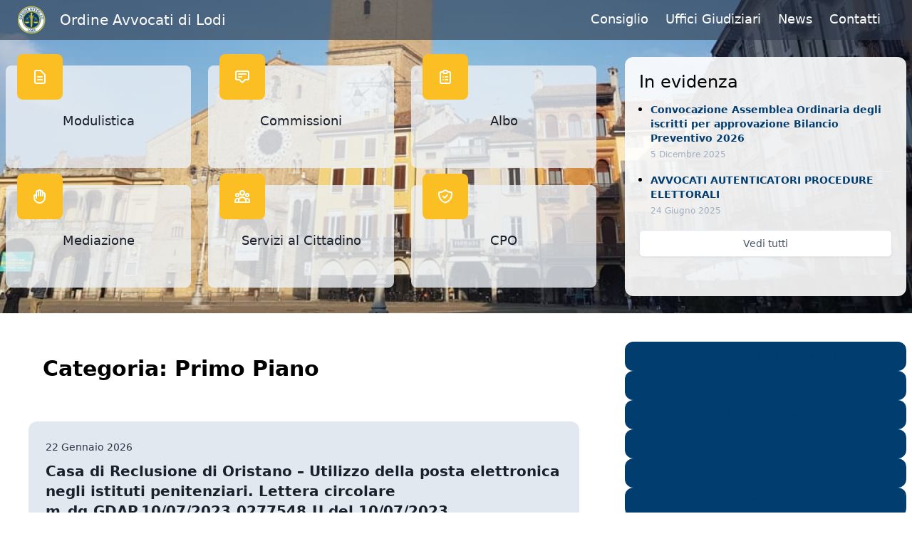

--- FILE ---
content_type: text/html; charset=UTF-8
request_url: https://www.ordineavvocatilodi.it/categorie/primo-piano/
body_size: 12845
content:
<!doctype html>
<html lang="it-IT">
  <head>
  <meta charset="utf-8">
  <meta http-equiv="x-ua-compatible" content="ie=edge">
  <meta name="viewport" content="width=device-width, initial-scale=1, shrink-to-fit=no">
  <meta name='robots' content='index, follow, max-image-preview:large, max-snippet:-1, max-video-preview:-1' />

	<!-- This site is optimized with the Yoast SEO plugin v24.5 - https://yoast.com/wordpress/plugins/seo/ -->
	<title>Primo Piano Archivi - Ordine Avvocati di Lodi</title>
	<link rel="canonical" href="https://www.ordineavvocatilodi.it/categorie/primo-piano/" />
	<link rel="next" href="https://www.ordineavvocatilodi.it/categorie/primo-piano/page/2/" />
	<meta property="og:locale" content="it_IT" />
	<meta property="og:type" content="article" />
	<meta property="og:title" content="Primo Piano Archivi - Ordine Avvocati di Lodi" />
	<meta property="og:url" content="https://www.ordineavvocatilodi.it/categorie/primo-piano/" />
	<meta property="og:site_name" content="Ordine Avvocati di Lodi" />
	<meta name="twitter:card" content="summary_large_image" />
	<script type="application/ld+json" class="yoast-schema-graph">{"@context":"https://schema.org","@graph":[{"@type":"CollectionPage","@id":"https://www.ordineavvocatilodi.it/categorie/primo-piano/","url":"https://www.ordineavvocatilodi.it/categorie/primo-piano/","name":"Primo Piano Archivi - Ordine Avvocati di Lodi","isPartOf":{"@id":"https://www.ordineavvocatilodi.it/#website"},"breadcrumb":{"@id":"https://www.ordineavvocatilodi.it/categorie/primo-piano/#breadcrumb"},"inLanguage":"it-IT"},{"@type":"BreadcrumbList","@id":"https://www.ordineavvocatilodi.it/categorie/primo-piano/#breadcrumb","itemListElement":[{"@type":"ListItem","position":1,"name":"Home","item":"https://www.ordineavvocatilodi.it/"},{"@type":"ListItem","position":2,"name":"Primo Piano"}]},{"@type":"WebSite","@id":"https://www.ordineavvocatilodi.it/#website","url":"https://www.ordineavvocatilodi.it/","name":"Ordine Avvocati di Lodi","description":"","potentialAction":[{"@type":"SearchAction","target":{"@type":"EntryPoint","urlTemplate":"https://www.ordineavvocatilodi.it/?s={search_term_string}"},"query-input":{"@type":"PropertyValueSpecification","valueRequired":true,"valueName":"search_term_string"}}],"inLanguage":"it-IT"}]}</script>
	<!-- / Yoast SEO plugin. -->


<link rel='dns-prefetch' href='//cdn.iubenda.com' />
<link rel="alternate" type="application/rss+xml" title="Ordine Avvocati di Lodi &raquo; Primo Piano Feed della categoria" href="https://www.ordineavvocatilodi.it/categorie/primo-piano/feed/" />
<style id='wp-img-auto-sizes-contain-inline-css' type='text/css'>
img:is([sizes=auto i],[sizes^="auto," i]){contain-intrinsic-size:3000px 1500px}
/*# sourceURL=wp-img-auto-sizes-contain-inline-css */
</style>
<style id='wp-emoji-styles-inline-css' type='text/css'>

	img.wp-smiley, img.emoji {
		display: inline !important;
		border: none !important;
		box-shadow: none !important;
		height: 1em !important;
		width: 1em !important;
		margin: 0 0.07em !important;
		vertical-align: -0.1em !important;
		background: none !important;
		padding: 0 !important;
	}
/*# sourceURL=wp-emoji-styles-inline-css */
</style>
<link rel='stylesheet' id='wp-block-library-css' href='https://www.ordineavvocatilodi.it/wp-includes/css/dist/block-library/style.min.css?ver=6.9' type='text/css' media='all' />
<link rel='stylesheet' id='my-custom-block-frontend-css-css' href='https://www.ordineavvocatilodi.it/wp-content/plugins/wpdm-gutenberg-blocks/build/style.css?ver=6.9' type='text/css' media='all' />
<link rel='stylesheet' id='wpdm-fonticon-css' href='https://www.ordineavvocatilodi.it/wp-content/plugins/download-manager/assets/wpdm-iconfont/css/wpdm-icons.css?ver=6.9' type='text/css' media='all' />
<link rel='stylesheet' id='wpdm-front-css' href='https://www.ordineavvocatilodi.it/wp-content/plugins/download-manager/assets/css/front.min.css?ver=6.9' type='text/css' media='all' />
<link rel='stylesheet' id='sage/main.css-css' href='https://www.ordineavvocatilodi.it/wp-content/themes/site-oa-lodi-theme/dist/styles/main_caf374a6.css' type='text/css' media='all' />

<script  type="text/javascript" class=" _iub_cs_skip" type="text/javascript" id="iubenda-head-inline-scripts-0">
/* <![CDATA[ */
var _iub = _iub || [];
_iub.csConfiguration = {"consentOnContinuedBrowsing":false,"floatingPreferencesButtonDisplay":"bottom-right","invalidateConsentWithoutLog":true,"perPurposeConsent":true,"siteId":2443305,"cookiePolicyId":94505074,"lang":"it", "banner":{ "acceptButtonCaptionColor":"#FFFFFF","acceptButtonColor":"#0073CE","acceptButtonDisplay":true,"backgroundColor":"#FFFFFF","backgroundOverlay":true,"closeButtonDisplay":false,"customizeButtonCaptionColor":"#4D4D4D","customizeButtonColor":"#DADADA","customizeButtonDisplay":true,"explicitWithdrawal":true,"fontSize":"16px","listPurposes":true,"logo":null,"position":"float-top-center","rejectButtonCaptionColor":"#FFFFFF","rejectButtonColor":"#0073CE","rejectButtonDisplay":true,"textColor":"#000000" }};

//# sourceURL=iubenda-head-inline-scripts-0
/* ]]> */
</script>
<script  type="text/javascript" charset="UTF-8" async="" class=" _iub_cs_skip" type="text/javascript" src="//cdn.iubenda.com/cs/iubenda_cs.js?ver=3.12.1" id="iubenda-head-scripts-0-js"></script>
<script type="text/javascript" src="https://www.ordineavvocatilodi.it/wp-includes/js/jquery/jquery.min.js?ver=3.7.1" id="jquery-core-js"></script>
<script type="text/javascript" src="https://www.ordineavvocatilodi.it/wp-includes/js/jquery/jquery-migrate.min.js?ver=3.4.1" id="jquery-migrate-js"></script>
<script type="text/javascript" src="https://www.ordineavvocatilodi.it/wp-content/plugins/download-manager/assets/js/wpdm.min.js?ver=6.9" id="wpdm-frontend-js-js"></script>
<script type="text/javascript" id="wpdm-frontjs-js-extra">
/* <![CDATA[ */
var wpdm_url = {"home":"https://www.ordineavvocatilodi.it/","site":"https://www.ordineavvocatilodi.it/","ajax":"https://www.ordineavvocatilodi.it/wp-admin/admin-ajax.php"};
var wpdm_js = {"spinner":"\u003Ci class=\"wpdm-icon wpdm-sun wpdm-spin\"\u003E\u003C/i\u003E","client_id":"baf02ed71fb8978283ef20105b3f8c3e"};
var wpdm_strings = {"pass_var":"Password verificata!","pass_var_q":"Fai clic sul seguente pulsante per avviare il download.","start_dl":"Avvia download"};
//# sourceURL=wpdm-frontjs-js-extra
/* ]]> */
</script>
<script type="text/javascript" src="https://www.ordineavvocatilodi.it/wp-content/plugins/download-manager/assets/js/front.min.js?ver=3.3.08" id="wpdm-frontjs-js"></script>
<link rel="https://api.w.org/" href="https://www.ordineavvocatilodi.it/wp-json/" /><link rel="alternate" title="JSON" type="application/json" href="https://www.ordineavvocatilodi.it/wp-json/wp/v2/categories/100" /><link rel="EditURI" type="application/rsd+xml" title="RSD" href="https://www.ordineavvocatilodi.it/xmlrpc.php?rsd" />
<meta name="generator" content="WordPress 6.9" />
<link rel="icon" href="https://www.ordineavvocatilodi.it/wp-content/uploads/2021/12/cropped-marchio-32x32.png" sizes="32x32" />
<link rel="icon" href="https://www.ordineavvocatilodi.it/wp-content/uploads/2021/12/cropped-marchio-192x192.png" sizes="192x192" />
<link rel="apple-touch-icon" href="https://www.ordineavvocatilodi.it/wp-content/uploads/2021/12/cropped-marchio-180x180.png" />
<meta name="msapplication-TileImage" content="https://www.ordineavvocatilodi.it/wp-content/uploads/2021/12/cropped-marchio-270x270.png" />
<meta name="generator" content="WordPress Download Manager 3.3.08" />
                <style>
        /* WPDM Link Template Styles */        </style>
                <style>

            :root {
                --color-primary: #013d6f;
                --color-primary-rgb: 1, 61, 111;
                --color-primary-hover: #013d6f;
                --color-primary-active: #013d6f;
                --color-secondary: #6c757d;
                --color-secondary-rgb: 108, 117, 125;
                --color-secondary-hover: #6c757d;
                --color-secondary-active: #6c757d;
                --color-success: #18ce0f;
                --color-success-rgb: 24, 206, 15;
                --color-success-hover: #18ce0f;
                --color-success-active: #18ce0f;
                --color-info: #2CA8FF;
                --color-info-rgb: 44, 168, 255;
                --color-info-hover: #2CA8FF;
                --color-info-active: #2CA8FF;
                --color-warning: #FFB236;
                --color-warning-rgb: 255, 178, 54;
                --color-warning-hover: #FFB236;
                --color-warning-active: #FFB236;
                --color-danger: #ff5062;
                --color-danger-rgb: 255, 80, 98;
                --color-danger-hover: #ff5062;
                --color-danger-active: #ff5062;
                --color-green: #30b570;
                --color-blue: #0073ff;
                --color-purple: #8557D3;
                --color-red: #ff5062;
                --color-muted: rgba(69, 89, 122, 0.6);
                --wpdm-font: "-apple-system", -apple-system, BlinkMacSystemFont, "Segoe UI", Roboto, Helvetica, Arial, sans-serif, "Apple Color Emoji", "Segoe UI Emoji", "Segoe UI Symbol";
            }

            .wpdm-download-link.btn.btn-primary {
                border-radius: 4px;
            }


        </style>
        </head>
  <body class="archive category category-primo-piano category-100 wp-theme-site-oa-lodi-themeresources sidebar-primary app-data index-data archive-data category-data category-100-data category-primo-piano-data">
        <header class="banner banner-3">
  <div class="">
    <div class="h-14 bg-gray-800 bg-opacity-60 w-full flex items-center px-4">
      <div class="max-w-7xl mx-auto w-full flex flex-row items-center justify-between">
        <div class="flex flex-row items-center justify-start">
          <div class="flex items-center flex-grow flex-shrink-0 lg:flex-grow-0 pl-2">
            <div class="flex items-center justify-between w-full md:w-auto">
              <a href="/" class="logo-home">
                <span class="sr-only">Ordine Avvocati di Lodi
                </span>
                <img class="h-8 w-auto sm:h-10" src="https://www.ordineavvocatilodi.it/wp-content/themes/site-oa-lodi-theme/dist/images/logo_a1665adb.png">
              </a>
            </div>
          </div>
          <div>
            <a href="/" class=" lg:block text-lg md:text-xl pl-5 text-white no-underline border-none">Ordine Avvocati di Lodi</a>
          </div>
        </div>
        <!-- Mobile menu button -->
        <div class="sm:hidden flex items-center">
          <button class="outline-none mobile-menu-button">
            <svg class=" w-6 h-6 text-white hover:text-gray-200 "
              x-show="!showMenu"
              fill="none"
              stroke-linecap="round"
              stroke-linejoin="round"
              stroke-width="2"
              viewBox="0 0 24 24"
              stroke="currentColor"
            >
              <path d="M4 6h16M4 12h16M4 18h16"></path>
            </svg>
          </button>
        </div>

        <nav class="nav-primary">
                    <div class="menu-menu-1-container"><ul id="menu-menu-1" class="nav"><li id="menu-item-693" class="menu-item menu-item-type-post_type menu-item-object-page menu-item-693"><a href="https://www.ordineavvocatilodi.it/consiglio/">Consiglio</a></li>
<li id="menu-item-1210" class="menu-item menu-item-type-post_type menu-item-object-page menu-item-1210"><a href="https://www.ordineavvocatilodi.it/uffici-giudiziari/">Uffici Giudiziari</a></li>
<li id="menu-item-1125" class="menu-item menu-item-type-taxonomy menu-item-object-category current-menu-item menu-item-1125"><a href="https://www.ordineavvocatilodi.it/categorie/primo-piano/" aria-current="page">News</a></li>
<li id="menu-item-694" class="menu-item menu-item-type-post_type menu-item-object-page menu-item-694"><a href="https://www.ordineavvocatilodi.it/contatti/">Contatti</a></li>
</ul></div>
                  </nav>
      </div>


    </div>
    <!-- Mobile menu, show/hide based on menu state. -->
      <div class="hidden absolute top-20 bg-white w-screen h-screen text-primary border-b-2 transition ease-in-out duration-500 z-50" id="mobile-menu">
        <div class="px-2 pt-2 pb-3 space-y-1">
                    <div class="menu-menu-1-container"><ul id="menu-menu-2" class="nav"><li class="menu-item menu-item-type-post_type menu-item-object-page menu-item-693"><a href="https://www.ordineavvocatilodi.it/consiglio/">Consiglio</a></li>
<li class="menu-item menu-item-type-post_type menu-item-object-page menu-item-1210"><a href="https://www.ordineavvocatilodi.it/uffici-giudiziari/">Uffici Giudiziari</a></li>
<li class="menu-item menu-item-type-taxonomy menu-item-object-category current-menu-item menu-item-1125"><a href="https://www.ordineavvocatilodi.it/categorie/primo-piano/" aria-current="page">News</a></li>
<li class="menu-item menu-item-type-post_type menu-item-object-page menu-item-694"><a href="https://www.ordineavvocatilodi.it/contatti/">Contatti</a></li>
</ul></div>
                  </div>
      </div>
      <script>
        const btn = document.querySelector("button.mobile-menu-button");
        const menu = document.querySelector("#mobile-menu");

        btn.addEventListener("click", () => {
          menu.classList.toggle("hidden");
        });
      </script>


    <div class="z-30 top-20 w-full flex items-start py-1 md:py-2 lg:py-6 px-2">
      <div class="max-w-7xl mx-auto w-full h-full grid md:grid-cols-8 lg:grid-cols-12 gap-0 md:gap-10">
        <div class="md:col-span-5 lg:col-span-8">
          <div class="grid grid-cols-2 lg:grid-cols-3 gap-x-3 sm:gap-x-6 gap-y-3 sm:gap-y-6 py-3">
      <div class="bg-gray-200 bg-opacity-80 rounded-lg w-full h-24 sm:h-36">
    <a href="https://www.ordineavvocatilodi.it/modulistica/">
      <div class="bg-yellow-400 w-8 sm:w-16 h-8 sm:h-16 -mt-5 sm:-mt-4 ml-4 rounded-lg flex justify-center items-center">
        <div>
                          <svg class="w-6 h-6 text-white" xmlns="http://www.w3.org/2000/svg" class="h-6 w-6" fill="none" viewBox="0 0 24 24" stroke="currentColor">
  <path stroke-linecap="round" stroke-linejoin="round" stroke-width="2" d="M9 12h6m-6 4h6m2 5H7a2 2 0 01-2-2V5a2 2 0 012-2h5.586a1 1 0 01.707.293l5.414 5.414a1 1 0 01.293.707V19a2 2 0 01-2 2z" />
</svg>                    </div>
      </div>
      <div class="text-gray-900 py-4 sm:py-4 px-4 font-medium text-center text-lg">Modulistica</div>
    </a>
  </div>
      <div class="bg-gray-200 bg-opacity-80 rounded-lg w-full h-24 sm:h-36">
    <a href="https://www.ordineavvocatilodi.it/elenco-commissioni/">
      <div class="bg-yellow-400 w-8 sm:w-16 h-8 sm:h-16 -mt-5 sm:-mt-4 ml-4 rounded-lg flex justify-center items-center">
        <div>
                          <svg class="w-6 h-6 text-white" xmlns="http://www.w3.org/2000/svg" class="h-6 w-6" fill="none" viewBox="0 0 24 24" stroke="currentColor">
  <path stroke-linecap="round" stroke-linejoin="round" stroke-width="2" d="M7 8h10M7 12h4m1 8l-4-4H5a2 2 0 01-2-2V6a2 2 0 012-2h14a2 2 0 012 2v8a2 2 0 01-2 2h-3l-4 4z" />
</svg>                    </div>
      </div>
      <div class="text-gray-900 py-4 sm:py-4 px-4 font-medium text-center text-lg">Commissioni</div>
    </a>
  </div>
      <div class="bg-gray-200 bg-opacity-80 rounded-lg w-full h-24 sm:h-36">
    <a href="https://www.ordineavvocatilodi.it/albo-ed-elenchi/">
      <div class="bg-yellow-400 w-8 sm:w-16 h-8 sm:h-16 -mt-5 sm:-mt-4 ml-4 rounded-lg flex justify-center items-center">
        <div>
                          <svg class="w-6 h-6 text-white" xmlns="http://www.w3.org/2000/svg" class="h-6 w-6" fill="none" viewBox="0 0 24 24" stroke="currentColor">
  <path stroke-linecap="round" stroke-linejoin="round" stroke-width="2" d="M9 5H7a2 2 0 00-2 2v12a2 2 0 002 2h10a2 2 0 002-2V7a2 2 0 00-2-2h-2M9 5a2 2 0 002 2h2a2 2 0 002-2M9 5a2 2 0 012-2h2a2 2 0 012 2m-3 7h3m-3 4h3m-6-4h.01M9 16h.01" />
</svg>                    </div>
      </div>
      <div class="text-gray-900 py-4 sm:py-4 px-4 font-medium text-center text-lg">Albo</div>
    </a>
  </div>
      <div class="bg-gray-200 bg-opacity-80 rounded-lg w-full h-24 sm:h-36">
    <a href="https://www.ordineavvocatilodi.it/mediazione/">
      <div class="bg-yellow-400 w-8 sm:w-16 h-8 sm:h-16 -mt-5 sm:-mt-4 ml-4 rounded-lg flex justify-center items-center">
        <div>
                          <svg class="w-6 h-6 text-white" xmlns="http://www.w3.org/2000/svg" class="h-6 w-6" fill="none" viewBox="0 0 24 24" stroke="currentColor">
  <path stroke-linecap="round" stroke-linejoin="round" stroke-width="2" d="M7 11.5V14m0-2.5v-6a1.5 1.5 0 113 0m-3 6a1.5 1.5 0 00-3 0v2a7.5 7.5 0 0015 0v-5a1.5 1.5 0 00-3 0m-6-3V11m0-5.5v-1a1.5 1.5 0 013 0v1m0 0V11m0-5.5a1.5 1.5 0 013 0v3m0 0V11" />
</svg>                    </div>
      </div>
      <div class="text-gray-900 py-4 sm:py-4 px-4 font-medium text-center text-lg">Mediazione</div>
    </a>
  </div>
      <div class="bg-gray-200 bg-opacity-80 rounded-lg w-full h-24 sm:h-36">
    <a href="https://www.ordineavvocatilodi.it/sportello-del-cittadino/">
      <div class="bg-yellow-400 w-8 sm:w-16 h-8 sm:h-16 -mt-5 sm:-mt-4 ml-4 rounded-lg flex justify-center items-center">
        <div>
                          <svg class="w-6 h-6 text-white" xmlns="http://www.w3.org/2000/svg" class="h-6 w-6" fill="none" viewBox="0 0 24 24" stroke="currentColor">
  <path stroke-linecap="round" stroke-linejoin="round" stroke-width="2" d="M17 20h5v-2a3 3 0 00-5.356-1.857M17 20H7m10 0v-2c0-.656-.126-1.283-.356-1.857M7 20H2v-2a3 3 0 015.356-1.857M7 20v-2c0-.656.126-1.283.356-1.857m0 0a5.002 5.002 0 019.288 0M15 7a3 3 0 11-6 0 3 3 0 016 0zm6 3a2 2 0 11-4 0 2 2 0 014 0zM7 10a2 2 0 11-4 0 2 2 0 014 0z" />
</svg>                    </div>
      </div>
      <div class="text-gray-900 py-4 sm:py-4 px-4 font-medium text-center text-lg">Servizi al Cittadino</div>
    </a>
  </div>
      <div class="bg-gray-200 bg-opacity-80 rounded-lg w-full h-24 sm:h-36">
    <a href="https://www.ordineavvocatilodi.it/comitato-pari-opportunita/">
      <div class="bg-yellow-400 w-8 sm:w-16 h-8 sm:h-16 -mt-5 sm:-mt-4 ml-4 rounded-lg flex justify-center items-center">
        <div>
                          <svg class="w-6 h-6 text-white" xmlns="http://www.w3.org/2000/svg" class="h-6 w-6" fill="none" viewBox="0 0 24 24" stroke="currentColor">
  <path stroke-linecap="round" stroke-linejoin="round" stroke-width="2" d="M9 12l2 2 4-4m5.618-4.016A11.955 11.955 0 0112 2.944a11.955 11.955 0 01-8.618 3.04A12.02 12.02 0 003 9c0 5.591 3.824 10.29 9 11.622 5.176-1.332 9-6.03 9-11.622 0-1.042-.133-2.052-.382-3.016z" />
</svg>                    </div>
      </div>
      <div class="text-gray-900 py-4 sm:py-4 px-4 font-medium text-center text-lg">CPO</div>
    </a>
  </div>
  </div>
        </div>
                  <div class="md:col-span-3 lg:col-span-4 bg-white bg-opacity-90 rounded-xl p-5 mb-0">
              <h4>In evidenza</h4>
<div>
  <div class="flow-root mt-8">
    <ul role="list" class="-my-5 divide-y divide-gray-200">
               <li class="py-0 my-0">
          <div class="relative">
            <h3 class="text-sm font-semibold text-gray-800 mb-0">
              <a href="https://www.ordineavvocatilodi.it/2025/12/05/convocazione-assemblea-ordinaria-degli-iscritti-per-approvazione-bilancio-preventivo-2026/" class="hover:underline focus:outline-none">
                <!-- Extend touch target to entire panel -->
                <span class="absolute inset-0" aria-hidden="true"></span>
                Convocazione Assemblea Ordinaria degli iscritti per approvazione Bilancio Preventivo 2026
              </a>
            </h3>
            <span class="text-xs text-gray-500">5 Dicembre 2025</span>
            <p class="mt-0 text-sm text-gray-600 line-clamp-2">
              
            </p>
          </div>
        </li>
               <li class="py-0 my-0">
          <div class="relative">
            <h3 class="text-sm font-semibold text-gray-800 mb-0">
              <a href="https://www.ordineavvocatilodi.it/2025/06/24/avvocati-autenticatori-procedure-elettorali/" class="hover:underline focus:outline-none">
                <!-- Extend touch target to entire panel -->
                <span class="absolute inset-0" aria-hidden="true"></span>
                AVVOCATI AUTENTICATORI PROCEDURE ELETTORALI
              </a>
            </h3>
            <span class="text-xs text-gray-500">24 Giugno 2025</span>
            <p class="mt-0 text-sm text-gray-600 line-clamp-2">
              
            </p>
          </div>
        </li>
      
    </ul>
  </div>
  <div class="mt-6">
    <a href="/categorie/in-evidenza/" class="w-full flex justify-center items-center px-4 py-2 border border-gray-300 shadow-sm text-sm font-medium rounded-md text-gray-700 bg-white hover:bg-gray-50">
      Vedi tutti
    </a>
  </div>
</div>
          </div>
              </div>
    </div>
  </div>

</header>
    <div class="wrap" role="document">
      <div class="content max-w-7xl mx-auto flex flex-col lg:flex-row gap-x-4 mt-10">
        <main class="main px-10 py-5">
              <div class="page-header px-5 mb-10">
  <h1 class="entry-title pb-4 text-2xl md:text-3xl font-semibold">Categoria: <span>Primo Piano</span></h1>
</div>
    <div class="bg-gray-300 w-full sm:rounded-xl mb-10 p-6">
  <time datetime="22 Gennaio 2026" class="text-sm text-gray-800">22 Gennaio 2026</time>
  <a href="https://www.ordineavvocatilodi.it/2026/01/22/casa-di-reclusione-di-oristano-utilizzo-della-posta-elettronica-negli-istituti-penitenziari-lettera-circolare-m_dg-gdap-10-07-2023-0277548-u-del-10-07-2023/" class="mt-2 block text-gray-800">
    <p class="text-xl font-semibold text-gray-900">
      Casa di Reclusione di Oristano &#8211; Utilizzo della posta elettronica negli istituti penitenziari. Lettera circolare m_dg.GDAP.10/07/2023.0277548.U del 10/07/2023.
    </p>
    <p class="mt-3 text-base">
      
    </p>
  </a>
</div>

 
<div class="bg-gray-300 w-full sm:rounded-xl mb-10 p-6">
  <time datetime="21 Gennaio 2026" class="text-sm text-gray-800">21 Gennaio 2026</time>
  <a href="https://www.ordineavvocatilodi.it/2026/01/21/accademia-del-crusca-firenze-convegno-10-02-2026-ore-10-30-17-30-la-parola-alla-difesa-il-lessico-dellavvocato/" class="mt-2 block text-gray-800">
    <p class="text-xl font-semibold text-gray-900">
      Accademia del Crusca Firenze, convegno 10/02/2026 ore 10.30-17.30 &#8211; La parola alla difesa. Il lessico dell&#8217;avvocato-
    </p>
    <p class="mt-3 text-base">
      
    </p>
  </a>
</div>

 
<div class="bg-gray-300 w-full sm:rounded-xl mb-10 p-6">
  <time datetime="20 Gennaio 2026" class="text-sm text-gray-800">20 Gennaio 2026</time>
  <a href="https://www.ordineavvocatilodi.it/2026/01/20/credito-di-imposta-nei-procedimenti-di-mediazione-civile-e-commerciale-e-di-negoziazione-assistita-31-03-2026-scadenza-presentazione-domande/" class="mt-2 block text-gray-800">
    <p class="text-xl font-semibold text-gray-900">
      CREDITO DI IMPOSTA nei procedimenti di MEDIAZIONE CIVILE E COMMERCIALE e di NEGOZIAZIONE ASSISTITA &#8211; 31.03.2026 SCADENZA PRESENTAZIONE DOMANDE
    </p>
    <p class="mt-3 text-base">
      Care Colleghe e Cari Colleghi, &nbsp;Vi ricordiamo che l&#8217;art. 20, comma 1, D.Lgs 28/2010 ha previsto che alle parti che hanno partecipato ad un procedimento di mediazione (nell&#8217;anno solare 2025) viene riconosciuto: &nbsp;1. a) un credito di imposta commisurato all’indennità versata all’Organismo di Mediazione, per le spese di propria spettanza; credito che, in caso di &hellip; <a href="https://www.ordineavvocatilodi.it/2026/01/20/credito-di-imposta-nei-procedimenti-di-mediazione-civile-e-commerciale-e-di-negoziazione-assistita-31-03-2026-scadenza-presentazione-domande/">Continua</a>
    </p>
  </a>
</div>

 
<div class="bg-gray-300 w-full sm:rounded-xl mb-10 p-6">
  <time datetime="20 Gennaio 2026" class="text-sm text-gray-800">20 Gennaio 2026</time>
  <a href="https://www.ordineavvocatilodi.it/2026/01/20/corso-aggiornamento-delegato-alla-vendita/" class="mt-2 block text-gray-800">
    <p class="text-xl font-semibold text-gray-900">
      Corso Aggiornamento Delegato alla vendita
    </p>
    <p class="mt-3 text-base">
      Corso di aggiornamento per Delegato alla vendita organizzato dalla Fondazione Forense Bolognese che partirà il 29 gennaio prossimo. Il programma (conforme alle Linee Guida generali per la definizione dei programmi dei corsi di formazione e di aggiornamento ex. art. 179-ter disp. att. c.p.c., come modificato dal D. Lgs. 149/2022 &#8211; Riforma Cartabia) e la domanda &hellip; <a href="https://www.ordineavvocatilodi.it/2026/01/20/corso-aggiornamento-delegato-alla-vendita/">Continua</a>
    </p>
  </a>
</div>

 
<div class="bg-gray-300 w-full sm:rounded-xl mb-10 p-6">
  <time datetime="16 Gennaio 2026" class="text-sm text-gray-800">16 Gennaio 2026</time>
  <a href="https://www.ordineavvocatilodi.it/2026/01/16/regione-lombardia-percorso-formativo-verso-un-futuro-di-parita-di-genere-riparte-il-percorso-formativo-gratuito-sulla-certificazione-della-parita-di-genere/" class="mt-2 block text-gray-800">
    <p class="text-xl font-semibold text-gray-900">
      Regione Lombardia: Percorso formativo &#8220;Verso un futuro di parità di genere&#8221;: riparte il percorso formativo gratuito sulla certificazione della parità di genere
    </p>
    <p class="mt-3 text-base">
      da gennaio riparte il percorso formativo gratuito sulla certificazione della parità di genere, accreditato dagli Ordini degli Avvocati (8 crediti). Il corso è rivolto a imprese e titolari di partita IVA con almeno un dipendente e ha l’obiettivo di diffondere la certificazione della parità di genere e aumentare il numero di studi professionali certificati. Il &hellip; <a href="https://www.ordineavvocatilodi.it/2026/01/16/regione-lombardia-percorso-formativo-verso-un-futuro-di-parita-di-genere-riparte-il-percorso-formativo-gratuito-sulla-certificazione-della-parita-di-genere/">Continua</a>
    </p>
  </a>
</div>

 
<div class="bg-gray-300 w-full sm:rounded-xl mb-10 p-6">
  <time datetime="15 Gennaio 2026" class="text-sm text-gray-800">15 Gennaio 2026</time>
  <a href="https://www.ordineavvocatilodi.it/2026/01/15/si-comunica-che-lunedi-19-gennaio-2026-in-occasione-della-festivita-del-santo-patrono-la-segreteria-dellordine-rimarra-chiusa/" class="mt-2 block text-gray-800">
    <p class="text-xl font-semibold text-gray-900">
      SI COMUNICA CHE LUNEDI&#8217; 19 GENNAIO 2026, IN OCCASIONE DELLA FESTIVITA’ DEL SANTO PATRONO, LA SEGRETERIA DELL’ORDINE RIMARRA’ CHIUSA
    </p>
    <p class="mt-3 text-base">
      
    </p>
  </a>
</div>

 
<div class="bg-gray-300 w-full sm:rounded-xl mb-10 p-6">
  <time datetime="15 Gennaio 2026" class="text-sm text-gray-800">15 Gennaio 2026</time>
  <a href="https://www.ordineavvocatilodi.it/2026/01/15/tribunale-di-lodi-presidio-santo-patrono-19-01-2026/" class="mt-2 block text-gray-800">
    <p class="text-xl font-semibold text-gray-900">
      Tribunale di Lodi: Presidio Santo Patrono 19/01/2026
    </p>
    <p class="mt-3 text-base">
      
    </p>
  </a>
</div>

 
<div class="bg-gray-300 w-full sm:rounded-xl mb-10 p-6">
  <time datetime="15 Gennaio 2026" class="text-sm text-gray-800">15 Gennaio 2026</time>
  <a href="https://www.ordineavvocatilodi.it/2026/01/15/tribunale-di-lodi-decreto-n-13-2025-modifica-tabellare-urgente-per-la-costituzione-del-ruolo-del-giudige-civile-dott-ssa-claudia-masciopinto-e-per-le-determinazioni-connesse/" class="mt-2 block text-gray-800">
    <p class="text-xl font-semibold text-gray-900">
      Tribunale di Lodi decreto n. 13/2025 &#8211; Modifica tabellare urgente per la costituzione del ruolo del giudige civile dott.ssa Claudia Masciopinto e per le determinazioni connesse.
    </p>
    <p class="mt-3 text-base">
      
    </p>
  </a>
</div>

 
<div class="bg-gray-300 w-full sm:rounded-xl mb-10 p-6">
  <time datetime="13 Gennaio 2026" class="text-sm text-gray-800">13 Gennaio 2026</time>
  <a href="https://www.ordineavvocatilodi.it/2026/01/13/campionati-lombardi-di-sci-avvocati-e-magistrati-e-coppa-italia-usfi-13-14-marzo-2026-bormio/" class="mt-2 block text-gray-800">
    <p class="text-xl font-semibold text-gray-900">
      CAMPIONATI LOMBARDI DI SCI AVVOCATI E MAGISTRATI E COPPA ITALIA USFI, 13/14 MARZO 2026, BORMIO
    </p>
    <p class="mt-3 text-base">
      Venerdì 13 marzo e sabato 14 marzo 2026 si terranno a&nbsp;Bormio i Campionati di Sci per Avvocati e Magistrati &#8220;Memorial Paolo Giuggioli&#8221; organizzati dall&#8217;Ordine di Sondrio e di Milano con l&#8217;Unione Lombarda degli Ordini Forensi e Sci Club Temi.
    </p>
  </a>
</div>

 
<div class="bg-gray-300 w-full sm:rounded-xl mb-10 p-6">
  <time datetime="13 Gennaio 2026" class="text-sm text-gray-800">13 Gennaio 2026</time>
  <a href="https://www.ordineavvocatilodi.it/2026/01/13/mef-dipartimento-giustizia-tributaria-d-m-24-novembre-2025-regole-tecnico-operative-per-lo-svolgimento-delle-udienze-a-distanza-mediante-la-nuova-piattaforma-microsoft-teams-linee-guida-e-present/" class="mt-2 block text-gray-800">
    <p class="text-xl font-semibold text-gray-900">
      MEF DIPARTIMENTO GIUSTIZIA TRIBUTARIA: D.M. 24 NOVEMBRE 2025 &#8211; REGOLE TECNICO-OPERATIVE PER LO SVOLGIMENTO DELLE UDIENZE A DISTANZA MEDIANTE LA NUOVA PIATTAFORMA MICROSOFT TEAMS. LINEE GUIDA E PRESENTAZIONE SINTETICA PER LE PARTI PROCESSUALI.
    </p>
    <p class="mt-3 text-base">
      
    </p>
  </a>
</div>



<div class='wp-pagenavi' role='navigation'>
<span aria-current='page' class='current'>1</span><a class="page larger" title="Pagina 2" href="https://www.ordineavvocatilodi.it/categorie/primo-piano/page/2/">2</a><a class="page larger" title="Pagina 3" href="https://www.ordineavvocatilodi.it/categorie/primo-piano/page/3/">3</a><a class="page larger" title="Pagina 4" href="https://www.ordineavvocatilodi.it/categorie/primo-piano/page/4/">4</a><a class="page larger" title="Pagina 5" href="https://www.ordineavvocatilodi.it/categorie/primo-piano/page/5/">5</a><span class='extend'>...</span><a class="larger page" title="Pagina 10" href="https://www.ordineavvocatilodi.it/categorie/primo-piano/page/10/">10</a><a class="larger page" title="Pagina 20" href="https://www.ordineavvocatilodi.it/categorie/primo-piano/page/20/">20</a><a class="larger page" title="Pagina 30" href="https://www.ordineavvocatilodi.it/categorie/primo-piano/page/30/">30</a><span class='extend'>...</span><a class="nextpostslink" rel="next" aria-label="Pagina successiva" href="https://www.ordineavvocatilodi.it/categorie/primo-piano/page/2/">»</a><a class="last" aria-label="Last Page" href="https://www.ordineavvocatilodi.it/categorie/primo-piano/page/67/">Fine »</a>
</div>
        </main>
                  <aside class="sidebar flex-none w-full lg:w-4/12">
            <div class="px-10 lg:pr-2 lg:pl-6">
  <section class="widget block-8 widget_block">
<div class="wp-block-buttons is-layout-flex wp-block-buttons-is-layout-flex">
<div class="wp-block-button has-custom-width wp-block-button__width-100 btn btn-md rounded-xl bg-primary is-style-fill"><a class="wp-block-button__link has-background wp-element-button" href="https://www.ordineavvocatilodi.it/agevolazioni-e-convenzioni/" style="background-color:#013d6f">Agevolazioni e Convenzioni</a></div>



<div class="wp-block-button has-custom-width wp-block-button__width-100 btn btn-md rounded-xl bg-primary is-style-fill"><a class="wp-block-button__link has-background wp-element-button" href="https://www.ordineavvocatilodi.it/amministrazione-trasparente-3/" style="background-color:#013d6f">Amministrazione Trasparente</a></div>



<div class="wp-block-button has-custom-width wp-block-button__width-100 btn btn-md rounded-xl bg-primary is-style-fill"><a class="wp-block-button__link has-background wp-element-button" href="https://archivionews.ordineavvocatilodi.it/" style="background-color:#013d6f" target="_blank" rel="noreferrer noopener">Archivio News</a></div>



<div class="wp-block-button has-custom-width wp-block-button__width-100 btn btn-md rounded-xl bg-primary is-style-fill"><a class="wp-block-button__link has-background wp-element-button" href="https://www.ordineavvocatilodi.it/bacheca/" style="background-color:#013d6f">Bacheca</a></div>



<div class="wp-block-button has-custom-width wp-block-button__width-100 btn btn-md rounded-xl bg-primary is-style-fill"><a class="wp-block-button__link has-background wp-element-button" href="https://ordineavvocatilodi.it/istituti-nazionali-e-internazionali/" style="background-color:#013d6f">Cassa forense</a></div>



<div class="wp-block-button has-custom-width wp-block-button__width-100 btn btn-md rounded-xl bg-primary is-style-fill"><a class="wp-block-button__link has-background wp-element-button" href="https://www.ordineavvocatilodi.it/difese-dufficio/" style="background-color:#013d6f">Difese d'Ufficio</a></div>



<div class="wp-block-button has-custom-width wp-block-button__width-100 btn btn-md rounded-xl bg-primary is-style-fill"><a class="wp-block-button__link has-background wp-element-button" href="https://ordineavvocatilodi.it/gdpr-privacy/" style="background-color:#013d6f">GDPR Privacy</a></div>



<div class="wp-block-button has-custom-width wp-block-button__width-100 btn btn-md rounded-xl bg-primary is-style-fill"><a class="wp-block-button__link has-background wp-element-button" href="https://ordineavvocatilodi.it/pagopa-quota-2021/" style="background-color:#013d6f">Pago PA</a></div>



<div class="wp-block-button has-custom-width wp-block-button__width-100 btn btn-md rounded-xl bg-primary is-style-fill"><a class="wp-block-button__link has-background wp-element-button" href="https://ordineavvocatilodi.it/pct-enterprise/" style="background-color:#013d6f">PCT Enterprise</a></div>



<div class="wp-block-button has-custom-width wp-block-button__width-100 btn btn-md rounded-xl bg-primary is-style-fill"><a class="wp-block-button__link has-background wp-element-button" href="https://ordineavvocatilodi.it/sfera-crediti/" style="background-color:#013d6f">Sfera</a></div>



<div class="wp-block-button has-custom-width wp-block-button__width-100 btn btn-md rounded-xl bg-primary is-style-fill"><a class="wp-block-button__link has-background wp-element-button" href="https://www.ordineavvocatilodi.it/curatore-speciale-minore/" style="background-color:#013d6f">Curatore speciale minore</a></div>
</div>
</section><section class="widget block-10 widget_block">
<div class="wp-block-buttons is-layout-flex wp-block-buttons-is-layout-flex"></div>
</section></div>
          </aside>
              </div>
    </div>
        <!-- This example requires Tailwind CSS v2.0+ -->
<footer class="bg-white" aria-labelledby="footer-heading">
  <h2 id="footer-heading" class="sr-only">Footer</h2>
  <div class="max-w-7xl mx-auto py-12 px-4 sm:px-6 lg:py-16 lg:px-8">
    <div class="xl:grid xl:grid-cols-3 xl:gap-8">
      <div class="space-y-8 xl:col-span-1">
        <img class="h-10" src="https://www.ordineavvocatilodi.it/wp-content/themes/site-oa-lodi-theme/dist/images/logo_a1665adb.png" alt="Company name">
        <p class="text-gray-500 text-base">
          <span class="font-bold">Consiglio Ordine Avvocati Lodi</span>
          <br>Viale Milano, 2
          <br>c/o Palazzo di Giustizia
          <br>26900 - Lodi
          <br>Tel.: 0371.421384
          <br>Mail: segreteria@ordineavvocatilodi.it
		  <br>Pec: ordine@lodi.pecavvocati.it
      <br>C.F. e P.IVA 07030320159
        </p>
      </div>
      <div class="mt-12 grid grid-cols sm:grid-cols-2 gap-8 xl:mt-0 xl:col-span-2">
        <div class="md:col-end-3 md:grid md:grid-cols-2 md:gap-8">
          <div>
            <h3 class="text-sm font-semibold text-gray-400 tracking-wider uppercase">
              Servizi
            </h3>
            <ul role="list" class="mt-4 space-y-4">
              <li>
                <a href="/consiglio/" class="text-base text-gray-500 hover:text-gray-900">
                  Consiglio
                </a>
              </li>

              <li>
                <a href="/uffici-giudiziari/" class="text-base text-gray-500 hover:text-gray-900">
                  Uffici Giudiziari
                </a>
              </li>

              <li>
                <a href="https://archivionews.ordineavvocatilodi.it/" target="_blank" class="text-base text-gray-500 hover:text-gray-900">
                  Archivio News
                </a>
              </li>

              <li>
                <a href="/contatti/" class="text-base text-gray-500 hover:text-gray-900">
                  Contatti
                </a>
              </li>
            </ul>
          </div>
          <div class="mt-12 md:mt-0">
            <h3 class="text-sm font-semibold text-gray-400 tracking-wider uppercase">
              Policy
            </h3>
            <ul role="list" class="mt-4 space-y-4">
              <li>
                <a href="/gdpr/" class="text-base text-gray-500 hover:text-gray-900">
                  GDPR
                </a>
              </li>

              <li>
                <a href="https://www.iubenda.com/privacy-policy/94505074/cookie-policy" class="text-base text-gray-500 hover:text-gray-900" target="_blank">
                  Cookie Policy
                </a>
              </li>

              <li>
                <a href="https://www.iubenda.com/privacy-policy/94505074" class="text-base text-gray-500 hover:text-gray-900" target="_blank">
                  Privacy Policy
                </a>
              </li>
              <li>
                <a href="https://form.agid.gov.it/view/2bee3af0-798c-11ef-8f3e-8bcf66af6be6" class="text-base text-gray-500 hover:text-gray-900" target="_blank">
                  Dichiarazione di accessibilità
                </a>
              </li>
              <li>
                <a href="https://www.ordineavvocatilodi.it/whistleblowing" class="text-base text-gray-500 hover:text-gray-900">
                  Whistleblowing
                </a>
            </ul>
          </div>
        </div>
      </div>
    </div>
    <div class="mt-12 border-t border-gray-200 pt-8">
      <p class="text-base text-gray-400 xl:text-center">
        &copy; 2021 Ordine Avvocati di Lodi – Tutti i diritti riservati.
      </p>
    </div>
  </div>
</footer>
    <script type="speculationrules">
{"prefetch":[{"source":"document","where":{"and":[{"href_matches":"/*"},{"not":{"href_matches":["/wp-*.php","/wp-admin/*","/wp-content/uploads/*","/wp-content/*","/wp-content/plugins/*","/wp-content/themes/site-oa-lodi-theme/resources/*","/*\\?(.+)"]}},{"not":{"selector_matches":"a[rel~=\"nofollow\"]"}},{"not":{"selector_matches":".no-prefetch, .no-prefetch a"}}]},"eagerness":"conservative"}]}
</script>
            <script>
                jQuery(function($){

                    
                });
            </script>
            <div id="fb-root"></div>
            <style id='wp-block-paragraph-inline-css' type='text/css'>
.is-small-text{font-size:.875em}.is-regular-text{font-size:1em}.is-large-text{font-size:2.25em}.is-larger-text{font-size:3em}.has-drop-cap:not(:focus):first-letter{float:left;font-size:8.4em;font-style:normal;font-weight:100;line-height:.68;margin:.05em .1em 0 0;text-transform:uppercase}body.rtl .has-drop-cap:not(:focus):first-letter{float:none;margin-left:.1em}p.has-drop-cap.has-background{overflow:hidden}:root :where(p.has-background){padding:1.25em 2.375em}:where(p.has-text-color:not(.has-link-color)) a{color:inherit}p.has-text-align-left[style*="writing-mode:vertical-lr"],p.has-text-align-right[style*="writing-mode:vertical-rl"]{rotate:180deg}
/*# sourceURL=https://www.ordineavvocatilodi.it/wp-includes/blocks/paragraph/style.min.css */
</style>
<style id='wp-block-button-inline-css' type='text/css'>
.wp-block-button__link{align-content:center;box-sizing:border-box;cursor:pointer;display:inline-block;height:100%;text-align:center;word-break:break-word}.wp-block-button__link.aligncenter{text-align:center}.wp-block-button__link.alignright{text-align:right}:where(.wp-block-button__link){border-radius:9999px;box-shadow:none;padding:calc(.667em + 2px) calc(1.333em + 2px);text-decoration:none}.wp-block-button[style*=text-decoration] .wp-block-button__link{text-decoration:inherit}.wp-block-buttons>.wp-block-button.has-custom-width{max-width:none}.wp-block-buttons>.wp-block-button.has-custom-width .wp-block-button__link{width:100%}.wp-block-buttons>.wp-block-button.has-custom-font-size .wp-block-button__link{font-size:inherit}.wp-block-buttons>.wp-block-button.wp-block-button__width-25{width:calc(25% - var(--wp--style--block-gap, .5em)*.75)}.wp-block-buttons>.wp-block-button.wp-block-button__width-50{width:calc(50% - var(--wp--style--block-gap, .5em)*.5)}.wp-block-buttons>.wp-block-button.wp-block-button__width-75{width:calc(75% - var(--wp--style--block-gap, .5em)*.25)}.wp-block-buttons>.wp-block-button.wp-block-button__width-100{flex-basis:100%;width:100%}.wp-block-buttons.is-vertical>.wp-block-button.wp-block-button__width-25{width:25%}.wp-block-buttons.is-vertical>.wp-block-button.wp-block-button__width-50{width:50%}.wp-block-buttons.is-vertical>.wp-block-button.wp-block-button__width-75{width:75%}.wp-block-button.is-style-squared,.wp-block-button__link.wp-block-button.is-style-squared{border-radius:0}.wp-block-button.no-border-radius,.wp-block-button__link.no-border-radius{border-radius:0!important}:root :where(.wp-block-button .wp-block-button__link.is-style-outline),:root :where(.wp-block-button.is-style-outline>.wp-block-button__link){border:2px solid;padding:.667em 1.333em}:root :where(.wp-block-button .wp-block-button__link.is-style-outline:not(.has-text-color)),:root :where(.wp-block-button.is-style-outline>.wp-block-button__link:not(.has-text-color)){color:currentColor}:root :where(.wp-block-button .wp-block-button__link.is-style-outline:not(.has-background)),:root :where(.wp-block-button.is-style-outline>.wp-block-button__link:not(.has-background)){background-color:initial;background-image:none}
/*# sourceURL=https://www.ordineavvocatilodi.it/wp-includes/blocks/button/style.min.css */
</style>
<style id='wp-block-buttons-inline-css' type='text/css'>
.wp-block-buttons{box-sizing:border-box}.wp-block-buttons.is-vertical{flex-direction:column}.wp-block-buttons.is-vertical>.wp-block-button:last-child{margin-bottom:0}.wp-block-buttons>.wp-block-button{display:inline-block;margin:0}.wp-block-buttons.is-content-justification-left{justify-content:flex-start}.wp-block-buttons.is-content-justification-left.is-vertical{align-items:flex-start}.wp-block-buttons.is-content-justification-center{justify-content:center}.wp-block-buttons.is-content-justification-center.is-vertical{align-items:center}.wp-block-buttons.is-content-justification-right{justify-content:flex-end}.wp-block-buttons.is-content-justification-right.is-vertical{align-items:flex-end}.wp-block-buttons.is-content-justification-space-between{justify-content:space-between}.wp-block-buttons.aligncenter{text-align:center}.wp-block-buttons:not(.is-content-justification-space-between,.is-content-justification-right,.is-content-justification-left,.is-content-justification-center) .wp-block-button.aligncenter{margin-left:auto;margin-right:auto;width:100%}.wp-block-buttons[style*=text-decoration] .wp-block-button,.wp-block-buttons[style*=text-decoration] .wp-block-button__link{text-decoration:inherit}.wp-block-buttons.has-custom-font-size .wp-block-button__link{font-size:inherit}.wp-block-buttons .wp-block-button__link{width:100%}.wp-block-button.aligncenter{text-align:center}
/*# sourceURL=https://www.ordineavvocatilodi.it/wp-includes/blocks/buttons/style.min.css */
</style>
<style id='global-styles-inline-css' type='text/css'>
:root{--wp--preset--aspect-ratio--square: 1;--wp--preset--aspect-ratio--4-3: 4/3;--wp--preset--aspect-ratio--3-4: 3/4;--wp--preset--aspect-ratio--3-2: 3/2;--wp--preset--aspect-ratio--2-3: 2/3;--wp--preset--aspect-ratio--16-9: 16/9;--wp--preset--aspect-ratio--9-16: 9/16;--wp--preset--color--black: #000000;--wp--preset--color--cyan-bluish-gray: #abb8c3;--wp--preset--color--white: #ffffff;--wp--preset--color--pale-pink: #f78da7;--wp--preset--color--vivid-red: #cf2e2e;--wp--preset--color--luminous-vivid-orange: #ff6900;--wp--preset--color--luminous-vivid-amber: #fcb900;--wp--preset--color--light-green-cyan: #7bdcb5;--wp--preset--color--vivid-green-cyan: #00d084;--wp--preset--color--pale-cyan-blue: #8ed1fc;--wp--preset--color--vivid-cyan-blue: #0693e3;--wp--preset--color--vivid-purple: #9b51e0;--wp--preset--gradient--vivid-cyan-blue-to-vivid-purple: linear-gradient(135deg,rgb(6,147,227) 0%,rgb(155,81,224) 100%);--wp--preset--gradient--light-green-cyan-to-vivid-green-cyan: linear-gradient(135deg,rgb(122,220,180) 0%,rgb(0,208,130) 100%);--wp--preset--gradient--luminous-vivid-amber-to-luminous-vivid-orange: linear-gradient(135deg,rgb(252,185,0) 0%,rgb(255,105,0) 100%);--wp--preset--gradient--luminous-vivid-orange-to-vivid-red: linear-gradient(135deg,rgb(255,105,0) 0%,rgb(207,46,46) 100%);--wp--preset--gradient--very-light-gray-to-cyan-bluish-gray: linear-gradient(135deg,rgb(238,238,238) 0%,rgb(169,184,195) 100%);--wp--preset--gradient--cool-to-warm-spectrum: linear-gradient(135deg,rgb(74,234,220) 0%,rgb(151,120,209) 20%,rgb(207,42,186) 40%,rgb(238,44,130) 60%,rgb(251,105,98) 80%,rgb(254,248,76) 100%);--wp--preset--gradient--blush-light-purple: linear-gradient(135deg,rgb(255,206,236) 0%,rgb(152,150,240) 100%);--wp--preset--gradient--blush-bordeaux: linear-gradient(135deg,rgb(254,205,165) 0%,rgb(254,45,45) 50%,rgb(107,0,62) 100%);--wp--preset--gradient--luminous-dusk: linear-gradient(135deg,rgb(255,203,112) 0%,rgb(199,81,192) 50%,rgb(65,88,208) 100%);--wp--preset--gradient--pale-ocean: linear-gradient(135deg,rgb(255,245,203) 0%,rgb(182,227,212) 50%,rgb(51,167,181) 100%);--wp--preset--gradient--electric-grass: linear-gradient(135deg,rgb(202,248,128) 0%,rgb(113,206,126) 100%);--wp--preset--gradient--midnight: linear-gradient(135deg,rgb(2,3,129) 0%,rgb(40,116,252) 100%);--wp--preset--font-size--small: 13px;--wp--preset--font-size--medium: 20px;--wp--preset--font-size--large: 36px;--wp--preset--font-size--x-large: 42px;--wp--preset--spacing--20: 0.44rem;--wp--preset--spacing--30: 0.67rem;--wp--preset--spacing--40: 1rem;--wp--preset--spacing--50: 1.5rem;--wp--preset--spacing--60: 2.25rem;--wp--preset--spacing--70: 3.38rem;--wp--preset--spacing--80: 5.06rem;--wp--preset--shadow--natural: 6px 6px 9px rgba(0, 0, 0, 0.2);--wp--preset--shadow--deep: 12px 12px 50px rgba(0, 0, 0, 0.4);--wp--preset--shadow--sharp: 6px 6px 0px rgba(0, 0, 0, 0.2);--wp--preset--shadow--outlined: 6px 6px 0px -3px rgb(255, 255, 255), 6px 6px rgb(0, 0, 0);--wp--preset--shadow--crisp: 6px 6px 0px rgb(0, 0, 0);}:where(body) { margin: 0; }.wp-site-blocks > .alignleft { float: left; margin-right: 2em; }.wp-site-blocks > .alignright { float: right; margin-left: 2em; }.wp-site-blocks > .aligncenter { justify-content: center; margin-left: auto; margin-right: auto; }:where(.is-layout-flex){gap: 0.5em;}:where(.is-layout-grid){gap: 0.5em;}.is-layout-flow > .alignleft{float: left;margin-inline-start: 0;margin-inline-end: 2em;}.is-layout-flow > .alignright{float: right;margin-inline-start: 2em;margin-inline-end: 0;}.is-layout-flow > .aligncenter{margin-left: auto !important;margin-right: auto !important;}.is-layout-constrained > .alignleft{float: left;margin-inline-start: 0;margin-inline-end: 2em;}.is-layout-constrained > .alignright{float: right;margin-inline-start: 2em;margin-inline-end: 0;}.is-layout-constrained > .aligncenter{margin-left: auto !important;margin-right: auto !important;}.is-layout-constrained > :where(:not(.alignleft):not(.alignright):not(.alignfull)){margin-left: auto !important;margin-right: auto !important;}body .is-layout-flex{display: flex;}.is-layout-flex{flex-wrap: wrap;align-items: center;}.is-layout-flex > :is(*, div){margin: 0;}body .is-layout-grid{display: grid;}.is-layout-grid > :is(*, div){margin: 0;}body{padding-top: 0px;padding-right: 0px;padding-bottom: 0px;padding-left: 0px;}a:where(:not(.wp-element-button)){text-decoration: underline;}:root :where(.wp-element-button, .wp-block-button__link){background-color: #32373c;border-width: 0;color: #fff;font-family: inherit;font-size: inherit;font-style: inherit;font-weight: inherit;letter-spacing: inherit;line-height: inherit;padding-top: calc(0.667em + 2px);padding-right: calc(1.333em + 2px);padding-bottom: calc(0.667em + 2px);padding-left: calc(1.333em + 2px);text-decoration: none;text-transform: inherit;}.has-black-color{color: var(--wp--preset--color--black) !important;}.has-cyan-bluish-gray-color{color: var(--wp--preset--color--cyan-bluish-gray) !important;}.has-white-color{color: var(--wp--preset--color--white) !important;}.has-pale-pink-color{color: var(--wp--preset--color--pale-pink) !important;}.has-vivid-red-color{color: var(--wp--preset--color--vivid-red) !important;}.has-luminous-vivid-orange-color{color: var(--wp--preset--color--luminous-vivid-orange) !important;}.has-luminous-vivid-amber-color{color: var(--wp--preset--color--luminous-vivid-amber) !important;}.has-light-green-cyan-color{color: var(--wp--preset--color--light-green-cyan) !important;}.has-vivid-green-cyan-color{color: var(--wp--preset--color--vivid-green-cyan) !important;}.has-pale-cyan-blue-color{color: var(--wp--preset--color--pale-cyan-blue) !important;}.has-vivid-cyan-blue-color{color: var(--wp--preset--color--vivid-cyan-blue) !important;}.has-vivid-purple-color{color: var(--wp--preset--color--vivid-purple) !important;}.has-black-background-color{background-color: var(--wp--preset--color--black) !important;}.has-cyan-bluish-gray-background-color{background-color: var(--wp--preset--color--cyan-bluish-gray) !important;}.has-white-background-color{background-color: var(--wp--preset--color--white) !important;}.has-pale-pink-background-color{background-color: var(--wp--preset--color--pale-pink) !important;}.has-vivid-red-background-color{background-color: var(--wp--preset--color--vivid-red) !important;}.has-luminous-vivid-orange-background-color{background-color: var(--wp--preset--color--luminous-vivid-orange) !important;}.has-luminous-vivid-amber-background-color{background-color: var(--wp--preset--color--luminous-vivid-amber) !important;}.has-light-green-cyan-background-color{background-color: var(--wp--preset--color--light-green-cyan) !important;}.has-vivid-green-cyan-background-color{background-color: var(--wp--preset--color--vivid-green-cyan) !important;}.has-pale-cyan-blue-background-color{background-color: var(--wp--preset--color--pale-cyan-blue) !important;}.has-vivid-cyan-blue-background-color{background-color: var(--wp--preset--color--vivid-cyan-blue) !important;}.has-vivid-purple-background-color{background-color: var(--wp--preset--color--vivid-purple) !important;}.has-black-border-color{border-color: var(--wp--preset--color--black) !important;}.has-cyan-bluish-gray-border-color{border-color: var(--wp--preset--color--cyan-bluish-gray) !important;}.has-white-border-color{border-color: var(--wp--preset--color--white) !important;}.has-pale-pink-border-color{border-color: var(--wp--preset--color--pale-pink) !important;}.has-vivid-red-border-color{border-color: var(--wp--preset--color--vivid-red) !important;}.has-luminous-vivid-orange-border-color{border-color: var(--wp--preset--color--luminous-vivid-orange) !important;}.has-luminous-vivid-amber-border-color{border-color: var(--wp--preset--color--luminous-vivid-amber) !important;}.has-light-green-cyan-border-color{border-color: var(--wp--preset--color--light-green-cyan) !important;}.has-vivid-green-cyan-border-color{border-color: var(--wp--preset--color--vivid-green-cyan) !important;}.has-pale-cyan-blue-border-color{border-color: var(--wp--preset--color--pale-cyan-blue) !important;}.has-vivid-cyan-blue-border-color{border-color: var(--wp--preset--color--vivid-cyan-blue) !important;}.has-vivid-purple-border-color{border-color: var(--wp--preset--color--vivid-purple) !important;}.has-vivid-cyan-blue-to-vivid-purple-gradient-background{background: var(--wp--preset--gradient--vivid-cyan-blue-to-vivid-purple) !important;}.has-light-green-cyan-to-vivid-green-cyan-gradient-background{background: var(--wp--preset--gradient--light-green-cyan-to-vivid-green-cyan) !important;}.has-luminous-vivid-amber-to-luminous-vivid-orange-gradient-background{background: var(--wp--preset--gradient--luminous-vivid-amber-to-luminous-vivid-orange) !important;}.has-luminous-vivid-orange-to-vivid-red-gradient-background{background: var(--wp--preset--gradient--luminous-vivid-orange-to-vivid-red) !important;}.has-very-light-gray-to-cyan-bluish-gray-gradient-background{background: var(--wp--preset--gradient--very-light-gray-to-cyan-bluish-gray) !important;}.has-cool-to-warm-spectrum-gradient-background{background: var(--wp--preset--gradient--cool-to-warm-spectrum) !important;}.has-blush-light-purple-gradient-background{background: var(--wp--preset--gradient--blush-light-purple) !important;}.has-blush-bordeaux-gradient-background{background: var(--wp--preset--gradient--blush-bordeaux) !important;}.has-luminous-dusk-gradient-background{background: var(--wp--preset--gradient--luminous-dusk) !important;}.has-pale-ocean-gradient-background{background: var(--wp--preset--gradient--pale-ocean) !important;}.has-electric-grass-gradient-background{background: var(--wp--preset--gradient--electric-grass) !important;}.has-midnight-gradient-background{background: var(--wp--preset--gradient--midnight) !important;}.has-small-font-size{font-size: var(--wp--preset--font-size--small) !important;}.has-medium-font-size{font-size: var(--wp--preset--font-size--medium) !important;}.has-large-font-size{font-size: var(--wp--preset--font-size--large) !important;}.has-x-large-font-size{font-size: var(--wp--preset--font-size--x-large) !important;}
/*# sourceURL=global-styles-inline-css */
</style>
<script type="text/javascript" src="https://www.ordineavvocatilodi.it/wp-includes/js/dist/hooks.min.js?ver=dd5603f07f9220ed27f1" id="wp-hooks-js"></script>
<script type="text/javascript" src="https://www.ordineavvocatilodi.it/wp-includes/js/dist/i18n.min.js?ver=c26c3dc7bed366793375" id="wp-i18n-js"></script>
<script type="text/javascript" id="wp-i18n-js-after">
/* <![CDATA[ */
wp.i18n.setLocaleData( { 'text direction\u0004ltr': [ 'ltr' ] } );
//# sourceURL=wp-i18n-js-after
/* ]]> */
</script>
<script type="text/javascript" src="https://www.ordineavvocatilodi.it/wp-includes/js/jquery/jquery.form.min.js?ver=4.3.0" id="jquery-form-js"></script>
<script type="text/javascript" src="https://www.ordineavvocatilodi.it/wp-content/themes/site-oa-lodi-theme/dist/scripts/main_caf374a6.js" id="sage/main.js-js"></script>
<script id="wp-emoji-settings" type="application/json">
{"baseUrl":"https://s.w.org/images/core/emoji/17.0.2/72x72/","ext":".png","svgUrl":"https://s.w.org/images/core/emoji/17.0.2/svg/","svgExt":".svg","source":{"concatemoji":"https://www.ordineavvocatilodi.it/wp-includes/js/wp-emoji-release.min.js?ver=6.9"}}
</script>
<script type="module">
/* <![CDATA[ */
/*! This file is auto-generated */
const a=JSON.parse(document.getElementById("wp-emoji-settings").textContent),o=(window._wpemojiSettings=a,"wpEmojiSettingsSupports"),s=["flag","emoji"];function i(e){try{var t={supportTests:e,timestamp:(new Date).valueOf()};sessionStorage.setItem(o,JSON.stringify(t))}catch(e){}}function c(e,t,n){e.clearRect(0,0,e.canvas.width,e.canvas.height),e.fillText(t,0,0);t=new Uint32Array(e.getImageData(0,0,e.canvas.width,e.canvas.height).data);e.clearRect(0,0,e.canvas.width,e.canvas.height),e.fillText(n,0,0);const a=new Uint32Array(e.getImageData(0,0,e.canvas.width,e.canvas.height).data);return t.every((e,t)=>e===a[t])}function p(e,t){e.clearRect(0,0,e.canvas.width,e.canvas.height),e.fillText(t,0,0);var n=e.getImageData(16,16,1,1);for(let e=0;e<n.data.length;e++)if(0!==n.data[e])return!1;return!0}function u(e,t,n,a){switch(t){case"flag":return n(e,"\ud83c\udff3\ufe0f\u200d\u26a7\ufe0f","\ud83c\udff3\ufe0f\u200b\u26a7\ufe0f")?!1:!n(e,"\ud83c\udde8\ud83c\uddf6","\ud83c\udde8\u200b\ud83c\uddf6")&&!n(e,"\ud83c\udff4\udb40\udc67\udb40\udc62\udb40\udc65\udb40\udc6e\udb40\udc67\udb40\udc7f","\ud83c\udff4\u200b\udb40\udc67\u200b\udb40\udc62\u200b\udb40\udc65\u200b\udb40\udc6e\u200b\udb40\udc67\u200b\udb40\udc7f");case"emoji":return!a(e,"\ud83e\u1fac8")}return!1}function f(e,t,n,a){let r;const o=(r="undefined"!=typeof WorkerGlobalScope&&self instanceof WorkerGlobalScope?new OffscreenCanvas(300,150):document.createElement("canvas")).getContext("2d",{willReadFrequently:!0}),s=(o.textBaseline="top",o.font="600 32px Arial",{});return e.forEach(e=>{s[e]=t(o,e,n,a)}),s}function r(e){var t=document.createElement("script");t.src=e,t.defer=!0,document.head.appendChild(t)}a.supports={everything:!0,everythingExceptFlag:!0},new Promise(t=>{let n=function(){try{var e=JSON.parse(sessionStorage.getItem(o));if("object"==typeof e&&"number"==typeof e.timestamp&&(new Date).valueOf()<e.timestamp+604800&&"object"==typeof e.supportTests)return e.supportTests}catch(e){}return null}();if(!n){if("undefined"!=typeof Worker&&"undefined"!=typeof OffscreenCanvas&&"undefined"!=typeof URL&&URL.createObjectURL&&"undefined"!=typeof Blob)try{var e="postMessage("+f.toString()+"("+[JSON.stringify(s),u.toString(),c.toString(),p.toString()].join(",")+"));",a=new Blob([e],{type:"text/javascript"});const r=new Worker(URL.createObjectURL(a),{name:"wpTestEmojiSupports"});return void(r.onmessage=e=>{i(n=e.data),r.terminate(),t(n)})}catch(e){}i(n=f(s,u,c,p))}t(n)}).then(e=>{for(const n in e)a.supports[n]=e[n],a.supports.everything=a.supports.everything&&a.supports[n],"flag"!==n&&(a.supports.everythingExceptFlag=a.supports.everythingExceptFlag&&a.supports[n]);var t;a.supports.everythingExceptFlag=a.supports.everythingExceptFlag&&!a.supports.flag,a.supports.everything||((t=a.source||{}).concatemoji?r(t.concatemoji):t.wpemoji&&t.twemoji&&(r(t.twemoji),r(t.wpemoji)))});
//# sourceURL=https://www.ordineavvocatilodi.it/wp-includes/js/wp-emoji-loader.min.js
/* ]]> */
</script>
  </body>
</html>

<!--
Performance optimized by W3 Total Cache. Learn more: https://www.boldgrid.com/w3-total-cache/


Served from: www.ordineavvocatilodi.it @ 2026-01-23 04:46:19 by W3 Total Cache
-->

--- FILE ---
content_type: application/x-javascript
request_url: https://www.ordineavvocatilodi.it/wp-content/themes/site-oa-lodi-theme/dist/scripts/main_caf374a6.js
body_size: 40961
content:
!function(e){var t={};function i(a){if(t[a])return t[a].exports;var s=t[a]={i:a,l:!1,exports:{}};return e[a].call(s.exports,s,s.exports,i),s.l=!0,s.exports}i.m=e,i.c=t,i.d=function(e,t,a){i.o(e,t)||Object.defineProperty(e,t,{configurable:!1,enumerable:!0,get:a})},i.n=function(e){var t=e&&e.__esModule?function(){return e.default}:function(){return e};return i.d(t,"a",t),t},i.o=function(e,t){return Object.prototype.hasOwnProperty.call(e,t)},i.p="/wp-content/themes/site-oa-lodi-theme/dist/",i(i.s=6)}([function(e,t,i){"use strict";i.d(t,"d",function(){return s}),i.d(t,"h",function(){return r}),i.d(t,"i",function(){return n}),i.d(t,"f",function(){return o}),i.d(t,"g",function(){return l}),i.d(t,"e",function(){return d}),i.d(t,"a",function(){return c}),i.d(t,"b",function(){return h}),i.d(t,"c",function(){return u});var a=i(2);function s(e){var t=e;Object.keys(t).forEach(function(e){try{t[e]=null}catch(e){}try{delete t[e]}catch(e){}})}function r(e,t){return void 0===t&&(t=0),setTimeout(e,t)}function n(){return Date.now()}function o(e,t){void 0===t&&(t="x");var i,s,r,n=Object(a.b)(),o=function(e){var t,i=Object(a.b)();return i.getComputedStyle&&(t=i.getComputedStyle(e,null)),!t&&e.currentStyle&&(t=e.currentStyle),t||(t=e.style),t}(e);return n.WebKitCSSMatrix?((s=o.transform||o.webkitTransform).split(",").length>6&&(s=s.split(", ").map(function(e){return e.replace(",",".")}).join(", ")),r=new n.WebKitCSSMatrix("none"===s?"":s)):i=(r=o.MozTransform||o.OTransform||o.MsTransform||o.msTransform||o.transform||o.getPropertyValue("transform").replace("translate(","matrix(1, 0, 0, 1,")).toString().split(","),"x"===t&&(s=n.WebKitCSSMatrix?r.m41:16===i.length?parseFloat(i[12]):parseFloat(i[4])),"y"===t&&(s=n.WebKitCSSMatrix?r.m42:16===i.length?parseFloat(i[13]):parseFloat(i[5])),s||0}function l(e){return"object"==typeof e&&null!==e&&e.constructor&&"Object"===Object.prototype.toString.call(e).slice(8,-1)}function d(){for(var e,t=Object(arguments.length<=0?void 0:arguments[0]),i=["__proto__","constructor","prototype"],a=1;a<arguments.length;a+=1){var s=a<0||arguments.length<=a?void 0:arguments[a];if(void 0!==s&&null!==s&&(e=s,!("undefined"!=typeof window&&void 0!==window.HTMLElement?e instanceof HTMLElement:e&&(1===e.nodeType||11===e.nodeType))))for(var r=Object.keys(Object(s)).filter(function(e){return i.indexOf(e)<0}),n=0,o=r.length;n<o;n+=1){var c=r[n],h=Object.getOwnPropertyDescriptor(s,c);void 0!==h&&h.enumerable&&(l(t[c])&&l(s[c])?s[c].__swiper__?t[c]=s[c]:d(t[c],s[c]):!l(t[c])&&l(s[c])?(t[c]={},s[c].__swiper__?t[c]=s[c]:d(t[c],s[c])):t[c]=s[c])}}return t}function c(e,t){Object.keys(t).forEach(function(i){l(t[i])&&Object.keys(t[i]).forEach(function(a){"function"==typeof t[i][a]&&(t[i][a]=t[i][a].bind(e))}),e[i]=t[i]})}function h(e){return void 0===e&&(e=""),"."+e.trim().replace(/([\.:!\/])/g,"\\$1").replace(/ /g,".")}function u(e,t,i,s){var r=Object(a.a)();return i&&Object.keys(s).forEach(function(i){if(!t[i]&&!0===t.auto){var a=r.createElement("div");a.className=s[i],e.append(a),t[i]=a}}),t}},function(e,t,i){"use strict";var a=i(12),s={addClass:a.b,removeClass:a.D,hasClass:a.l,toggleClass:a.G,attr:a.d,removeAttr:a.C,transform:a.H,transition:a.I,on:a.t,off:a.r,trigger:a.K,transitionEnd:a.J,outerWidth:a.v,outerHeight:a.u,styles:a.E,offset:a.s,css:a.g,each:a.h,html:a.m,text:a.F,is:a.o,index:a.n,eq:a.i,append:a.c,prepend:a.y,next:a.p,nextAll:a.q,prev:a.z,prevAll:a.A,parent:a.w,parents:a.x,closest:a.f,find:a.k,children:a.e,filter:a.j,remove:a.B};Object.keys(s).forEach(function(e){Object.defineProperty(a.a.fn,e,{value:s[e],writable:!0})}),t.a=a.a},function(e,t,i){"use strict";function a(e){return null!==e&&"object"==typeof e&&"constructor"in e&&e.constructor===Object}function s(e,t){void 0===e&&(e={}),void 0===t&&(t={}),Object.keys(t).forEach(function(i){void 0===e[i]?e[i]=t[i]:a(t[i])&&a(e[i])&&Object.keys(t[i]).length>0&&s(e[i],t[i])})}i.d(t,"a",function(){return n}),i.d(t,"b",function(){return l});var r={body:{},addEventListener:function(){},removeEventListener:function(){},activeElement:{blur:function(){},nodeName:""},querySelector:function(){return null},querySelectorAll:function(){return[]},getElementById:function(){return null},createEvent:function(){return{initEvent:function(){}}},createElement:function(){return{children:[],childNodes:[],style:{},setAttribute:function(){},getElementsByTagName:function(){return[]}}},createElementNS:function(){return{}},importNode:function(){return null},location:{hash:"",host:"",hostname:"",href:"",origin:"",pathname:"",protocol:"",search:""}};function n(){var e="undefined"!=typeof document?document:{};return s(e,r),e}var o={document:r,navigator:{userAgent:""},location:{hash:"",host:"",hostname:"",href:"",origin:"",pathname:"",protocol:"",search:""},history:{replaceState:function(){},pushState:function(){},go:function(){},back:function(){}},CustomEvent:function(){return this},addEventListener:function(){},removeEventListener:function(){},getComputedStyle:function(){return{getPropertyValue:function(){return""}}},Image:function(){},Date:function(){},screen:{},setTimeout:function(){},clearTimeout:function(){},matchMedia:function(){return{}},requestAnimationFrame:function(e){return"undefined"==typeof setTimeout?(e(),null):setTimeout(e,0)},cancelAnimationFrame:function(e){"undefined"!=typeof setTimeout&&clearTimeout(e)}};function l(){var e="undefined"!=typeof window?window:{};return s(e,o),e}},function(e,t){e.exports=jQuery},function(e,t,i){"use strict";var a=i(2),s=i(1),r=i(0),n=i(5),o=i(13),l=i(14),d=i(15),c=i(16),h=i(17),u=i(18),p=i(19),f=i(29),v=i(35),m=i(39),g=i(47),b=i(51),y=i(54),w=i(60),E=i(67),x=i(70),T=i(73),C=i(76),S=i(77);function O(e,t){for(var i=0;i<t.length;i++){var a=t[i];a.enumerable=a.enumerable||!1,a.configurable=!0,"value"in a&&(a.writable=!0),Object.defineProperty(e,a.key,a)}}var M={modular:h.a,eventsEmitter:u.a,update:p.a,translate:f.a,transition:v.a,slide:m.a,loop:g.a,grabCursor:b.a,manipulation:y.a,events:w.a,breakpoints:E.a,checkOverflow:C.a,classes:x.a,images:T.a},z={},j=function(){function e(){for(var t,i,a=arguments.length,d=new Array(a),c=0;c<a;c++)d[c]=arguments[c];if(1===d.length&&d[0].constructor&&"Object"===Object.prototype.toString.call(d[0]).slice(8,-1)?i=d[0]:(t=d[0],i=d[1]),i||(i={}),i=Object(r.e)({},i),t&&!i.el&&(i.el=t),i.el&&Object(s.a)(i.el).length>1){var h=[];return Object(s.a)(i.el).each(function(t){var a=Object(r.e)({},i,{el:t});h.push(new e(a))}),h}var u=this;u.__swiper__=!0,u.support=Object(n.a)(),u.device=Object(o.a)({userAgent:i.userAgent}),u.browser=Object(l.a)(),u.eventsListeners={},u.eventsAnyListeners=[],void 0===u.modules&&(u.modules={}),Object.keys(u.modules).forEach(function(e){var t=u.modules[e];if(t.params){var a=Object.keys(t.params)[0],s=t.params[a];if("object"!=typeof s||null===s)return;if(["navigation","pagination","scrollbar"].indexOf(a)>=0&&!0===i[a]&&(i[a]={auto:!0}),!(a in i&&"enabled"in s))return;!0===i[a]&&(i[a]={enabled:!0}),"object"!=typeof i[a]||"enabled"in i[a]||(i[a].enabled=!0),i[a]||(i[a]={enabled:!1})}});var p,f,v=Object(r.e)({},S.a);return u.useParams(v),u.params=Object(r.e)({},v,z,i),u.originalParams=Object(r.e)({},u.params),u.passedParams=Object(r.e)({},i),u.params&&u.params.on&&Object.keys(u.params.on).forEach(function(e){u.on(e,u.params.on[e])}),u.params&&u.params.onAny&&u.onAny(u.params.onAny),u.$=s.a,Object(r.e)(u,{enabled:u.params.enabled,el:t,classNames:[],slides:Object(s.a)(),slidesGrid:[],snapGrid:[],slidesSizesGrid:[],isHorizontal:function(){return"horizontal"===u.params.direction},isVertical:function(){return"vertical"===u.params.direction},activeIndex:0,realIndex:0,isBeginning:!0,isEnd:!1,translate:0,previousTranslate:0,progress:0,velocity:0,animating:!1,allowSlideNext:u.params.allowSlideNext,allowSlidePrev:u.params.allowSlidePrev,touchEvents:(p=["touchstart","touchmove","touchend","touchcancel"],f=["mousedown","mousemove","mouseup"],u.support.pointerEvents&&(f=["pointerdown","pointermove","pointerup"]),u.touchEventsTouch={start:p[0],move:p[1],end:p[2],cancel:p[3]},u.touchEventsDesktop={start:f[0],move:f[1],end:f[2]},u.support.touch||!u.params.simulateTouch?u.touchEventsTouch:u.touchEventsDesktop),touchEventsData:{isTouched:void 0,isMoved:void 0,allowTouchCallbacks:void 0,touchStartTime:void 0,isScrolling:void 0,currentTranslate:void 0,startTranslate:void 0,allowThresholdMove:void 0,focusableElements:u.params.focusableElements,lastClickTime:Object(r.i)(),clickTimeout:void 0,velocities:[],allowMomentumBounce:void 0,isTouchEvent:void 0,startMoving:void 0},allowClick:!0,allowTouchMove:u.params.allowTouchMove,touches:{startX:0,startY:0,currentX:0,currentY:0,diff:0},imagesToLoad:[],imagesLoaded:0}),u.useModules(),u.emit("_swiper"),u.params.init&&u.init(),u}var t,i,d,c=e.prototype;return c.enable=function(){this.enabled||(this.enabled=!0,this.params.grabCursor&&this.setGrabCursor(),this.emit("enable"))},c.disable=function(){this.enabled&&(this.enabled=!1,this.params.grabCursor&&this.unsetGrabCursor(),this.emit("disable"))},c.setProgress=function(e,t){e=Math.min(Math.max(e,0),1);var i=this.minTranslate(),a=(this.maxTranslate()-i)*e+i;this.translateTo(a,void 0===t?0:t),this.updateActiveIndex(),this.updateSlidesClasses()},c.emitContainerClasses=function(){var e=this;if(e.params._emitClasses&&e.el){var t=e.el.className.split(" ").filter(function(t){return 0===t.indexOf("swiper-container")||0===t.indexOf(e.params.containerModifierClass)});e.emit("_containerClasses",t.join(" "))}},c.getSlideClasses=function(e){var t=this;return e.className.split(" ").filter(function(e){return 0===e.indexOf("swiper-slide")||0===e.indexOf(t.params.slideClass)}).join(" ")},c.emitSlidesClasses=function(){var e=this;if(e.params._emitClasses&&e.el){var t=[];e.slides.each(function(i){var a=e.getSlideClasses(i);t.push({slideEl:i,classNames:a}),e.emit("_slideClass",i,a)}),e.emit("_slideClasses",t)}},c.slidesPerViewDynamic=function(){var e=this.params,t=this.slides,i=this.slidesGrid,a=this.size,s=this.activeIndex,r=1;if(e.centeredSlides){for(var n,o=t[s].swiperSlideSize,l=s+1;l<t.length;l+=1)t[l]&&!n&&(r+=1,(o+=t[l].swiperSlideSize)>a&&(n=!0));for(var d=s-1;d>=0;d-=1)t[d]&&!n&&(r+=1,(o+=t[d].swiperSlideSize)>a&&(n=!0))}else for(var c=s+1;c<t.length;c+=1)i[c]-i[s]<a&&(r+=1);return r},c.update=function(){var e=this;if(e&&!e.destroyed){var t=e.snapGrid,i=e.params;i.breakpoints&&e.setBreakpoint(),e.updateSize(),e.updateSlides(),e.updateProgress(),e.updateSlidesClasses(),e.params.freeMode?(a(),e.params.autoHeight&&e.updateAutoHeight()):(("auto"===e.params.slidesPerView||e.params.slidesPerView>1)&&e.isEnd&&!e.params.centeredSlides?e.slideTo(e.slides.length-1,0,!1,!0):e.slideTo(e.activeIndex,0,!1,!0))||a(),i.watchOverflow&&t!==e.snapGrid&&e.checkOverflow(),e.emit("update")}function a(){var t=e.rtlTranslate?-1*e.translate:e.translate,i=Math.min(Math.max(t,e.maxTranslate()),e.minTranslate());e.setTranslate(i),e.updateActiveIndex(),e.updateSlidesClasses()}},c.changeDirection=function(e,t){void 0===t&&(t=!0);var i=this.params.direction;return e||(e="horizontal"===i?"vertical":"horizontal"),e===i||"horizontal"!==e&&"vertical"!==e?this:(this.$el.removeClass(""+this.params.containerModifierClass+i).addClass(""+this.params.containerModifierClass+e),this.emitContainerClasses(),this.params.direction=e,this.slides.each(function(t){"vertical"===e?t.style.width="":t.style.height=""}),this.emit("changeDirection"),t&&this.update(),this)},c.mount=function(e){var t=this;if(t.mounted)return!0;var i=Object(s.a)(e||t.params.el);if(!(e=i[0]))return!1;e.swiper=t;var n=function(){return"."+(t.params.wrapperClass||"").trim().split(" ").join(".")},o=function(){if(e&&e.shadowRoot&&e.shadowRoot.querySelector){var t=Object(s.a)(e.shadowRoot.querySelector(n()));return t.children=function(e){return i.children(e)},t}return i.children(n())}();if(0===o.length&&t.params.createElements){var l=Object(a.a)().createElement("div");o=Object(s.a)(l),l.className=t.params.wrapperClass,i.append(l),i.children("."+t.params.slideClass).each(function(e){o.append(e)})}return Object(r.e)(t,{$el:i,el:e,$wrapperEl:o,wrapperEl:o[0],mounted:!0,rtl:"rtl"===e.dir.toLowerCase()||"rtl"===i.css("direction"),rtlTranslate:"horizontal"===t.params.direction&&("rtl"===e.dir.toLowerCase()||"rtl"===i.css("direction")),wrongRTL:"-webkit-box"===o.css("display")}),!0},c.init=function(e){return this.initialized?this:!1===this.mount(e)?this:(this.emit("beforeInit"),this.params.breakpoints&&this.setBreakpoint(),this.addClasses(),this.params.loop&&this.loopCreate(),this.updateSize(),this.updateSlides(),this.params.watchOverflow&&this.checkOverflow(),this.params.grabCursor&&this.enabled&&this.setGrabCursor(),this.params.preloadImages&&this.preloadImages(),this.params.loop?this.slideTo(this.params.initialSlide+this.loopedSlides,0,this.params.runCallbacksOnInit,!1,!0):this.slideTo(this.params.initialSlide,0,this.params.runCallbacksOnInit,!1,!0),this.attachEvents(),this.initialized=!0,this.emit("init"),this.emit("afterInit"),this)},c.destroy=function(e,t){void 0===e&&(e=!0),void 0===t&&(t=!0);var i=this,a=i.params,s=i.$el,n=i.$wrapperEl,o=i.slides;return void 0===i.params||i.destroyed?null:(i.emit("beforeDestroy"),i.initialized=!1,i.detachEvents(),a.loop&&i.loopDestroy(),t&&(i.removeClasses(),s.removeAttr("style"),n.removeAttr("style"),o&&o.length&&o.removeClass([a.slideVisibleClass,a.slideActiveClass,a.slideNextClass,a.slidePrevClass].join(" ")).removeAttr("style").removeAttr("data-swiper-slide-index")),i.emit("destroy"),Object.keys(i.eventsListeners).forEach(function(e){i.off(e)}),!1!==e&&(i.$el[0].swiper=null,Object(r.d)(i)),i.destroyed=!0,null)},e.extendDefaults=function(e){Object(r.e)(z,e)},e.installModule=function(t){e.prototype.modules||(e.prototype.modules={});var i=t.name||Object.keys(e.prototype.modules).length+"_"+Object(r.i)();e.prototype.modules[i]=t},e.use=function(t){return Array.isArray(t)?(t.forEach(function(t){return e.installModule(t)}),e):(e.installModule(t),e)},t=e,d=[{key:"extendedDefaults",get:function(){return z}},{key:"defaults",get:function(){return S.a}}],(i=null)&&O(t.prototype,i),d&&O(t,d),e}();Object.keys(M).forEach(function(e){Object.keys(M[e]).forEach(function(t){j.prototype[t]=M[e][t]})}),j.use([d.a,c.a]),t.a=j},function(e,t,i){"use strict";i.d(t,"a",function(){return r});var a,s=i(2);function r(){var e,t;return a||(e=Object(s.b)(),t=Object(s.a)(),a={touch:!!("ontouchstart"in e||e.DocumentTouch&&t instanceof e.DocumentTouch),pointerEvents:!!e.PointerEvent&&"maxTouchPoints"in e.navigator&&e.navigator.maxTouchPoints>=0,observer:"MutationObserver"in e||"WebkitMutationObserver"in e,passiveListener:function(){var t=!1;try{var i=Object.defineProperty({},"passive",{get:function(){t=!0}});e.addEventListener("testPassiveListener",null,i)}catch(e){}return t}(),gestures:"ongesturestart"in e}),a}},function(e,t,i){i(7),i(99),e.exports=i(100)},function(e,t,i){"use strict";Object.defineProperty(t,"__esModule",{value:!0}),function(e){var t=i(3),a=(i.n(t),i(8)),s=i(10),r=i(97),n=i(98),o=new a.a({common:s.a,home:r.a,aboutUs:n.a});e(document).ready(function(){return o.loadEvents()})}.call(t,i(3))},function(e,t,i){"use strict";var a=i(9),s=function(e){this.routes=e};s.prototype.fire=function(e,t,i){void 0===t&&(t="init"),document.dispatchEvent(new CustomEvent("routed",{bubbles:!0,detail:{route:e,fn:t}}));var a=""!==e&&this.routes[e]&&"function"==typeof this.routes[e][t];a&&this.routes[e][t](i)},s.prototype.loadEvents=function(){var e=this;this.fire("common"),document.body.className.toLowerCase().replace(/-/g,"_").split(/\s+/).map(a.a).forEach(function(t){e.fire(t),e.fire(t,"finalize")}),this.fire("common","finalize")},t.a=s},function(e,t,i){"use strict";t.a=function(e){return""+e.charAt(0).toLowerCase()+e.replace(/[\W_]/g,"|").split("|").map(function(e){return""+e.charAt(0).toUpperCase()+e.slice(1)}).join("").slice(1)}},function(e,t,i){"use strict";(function(e){var a=i(11);t.a={init:function(){new a.a(".swiper",{spaceBetween:30,centeredSlides:!0,autoplay:{delay:5e3,disableOnInteraction:!1},pagination:{el:".swiper-pagination",clickable:!0},navigation:{nextEl:".swiper-button-next",prevEl:".swiper-button-prev"}});e(".hamburger").click(function(){e(this).toggleClass("is-active")})},finalize:function(){}}}).call(t,i(3))},function(e,t,i){"use strict";var a=i(4);i.d(t,"a",function(){return a.a});var s=i(78),r=i(79),n=i(80),o=i(81),l=i(82),d=i(83),c=i(84),h=i(85),u=i(86),p=i(87),f=i(88),v=i(89),m=i(90),g=i(91),b=i(92),y=i(93),w=i(94),E=i(95),x=i(96),T=[s.a,r.a,n.a,o.a,l.a,d.a,c.a,h.a,u.a,p.a,f.a,v.a,m.a,g.a,b.a,y.a,w.a,E.a,x.a];a.a.use(T)},function(e,t,i){"use strict";i.d(t,"a",function(){return h}),i.d(t,"b",function(){return u}),i.d(t,"c",function(){return D}),i.d(t,"d",function(){return m}),i.d(t,"e",function(){return F}),i.d(t,"f",function(){return W}),i.d(t,"g",function(){return z}),i.d(t,"h",function(){return j}),i.d(t,"i",function(){return A}),i.d(t,"j",function(){return P}),i.d(t,"k",function(){return V}),i.d(t,"l",function(){return v}),i.d(t,"m",function(){return k}),i.d(t,"n",function(){return I}),i.d(t,"o",function(){return L}),i.d(t,"p",function(){return G}),i.d(t,"q",function(){return B}),i.d(t,"r",function(){return E}),i.d(t,"s",function(){return O}),i.d(t,"t",function(){return w}),i.d(t,"u",function(){return S}),i.d(t,"v",function(){return C}),i.d(t,"w",function(){return X}),i.d(t,"x",function(){return Y}),i.d(t,"y",function(){return N}),i.d(t,"z",function(){return H}),i.d(t,"A",function(){return R}),i.d(t,"B",function(){return _}),i.d(t,"C",function(){return g}),i.d(t,"D",function(){return p}),i.d(t,"E",function(){return M}),i.d(t,"F",function(){return $}),i.d(t,"G",function(){return f}),i.d(t,"H",function(){return b}),i.d(t,"I",function(){return y}),i.d(t,"J",function(){return T}),i.d(t,"K",function(){return x});var a=i(2);function s(e){return(s=Object.setPrototypeOf?Object.getPrototypeOf:function(e){return e.__proto__||Object.getPrototypeOf(e)})(e)}function r(e,t){return(r=Object.setPrototypeOf||function(e,t){return e.__proto__=t,e})(e,t)}function n(e,t,i){return(n=function(){if("undefined"==typeof Reflect||!Reflect.construct)return!1;if(Reflect.construct.sham)return!1;if("function"==typeof Proxy)return!0;try{return Date.prototype.toString.call(Reflect.construct(Date,[],function(){})),!0}catch(e){return!1}}()?Reflect.construct:function(e,t,i){var a=[null];a.push.apply(a,t);var s=new(Function.bind.apply(e,a));return i&&r(s,i.prototype),s}).apply(null,arguments)}function o(e){var t="function"==typeof Map?new Map:void 0;return(o=function(e){if(null===e||(i=e,-1===Function.toString.call(i).indexOf("[native code]")))return e;var i;if("function"!=typeof e)throw new TypeError("Super expression must either be null or a function");if(void 0!==t){if(t.has(e))return t.get(e);t.set(e,a)}function a(){return n(e,arguments,s(this).constructor)}return a.prototype=Object.create(e.prototype,{constructor:{value:a,enumerable:!1,writable:!0,configurable:!0}}),r(a,e)})(e)}var l=function(e){var t,i;function a(t){var i,a,s;return i=e.call.apply(e,[this].concat(t))||this,a=function(e){if(void 0===e)throw new ReferenceError("this hasn't been initialised - super() hasn't been called");return e}(i),s=a.__proto__,Object.defineProperty(a,"__proto__",{get:function(){return s},set:function(e){s.__proto__=e}}),i}return i=e,(t=a).prototype=Object.create(i.prototype),t.prototype.constructor=t,t.__proto__=i,a}(o(Array));function d(e){void 0===e&&(e=[]);var t=[];return e.forEach(function(e){Array.isArray(e)?t.push.apply(t,d(e)):t.push(e)}),t}function c(e,t){return Array.prototype.filter.call(e,t)}function h(e,t){var i=Object(a.b)(),s=Object(a.a)(),r=[];if(!t&&e instanceof l)return e;if(!e)return new l(r);if("string"==typeof e){var n=e.trim();if(n.indexOf("<")>=0&&n.indexOf(">")>=0){var o="div";0===n.indexOf("<li")&&(o="ul"),0===n.indexOf("<tr")&&(o="tbody"),0!==n.indexOf("<td")&&0!==n.indexOf("<th")||(o="tr"),0===n.indexOf("<tbody")&&(o="table"),0===n.indexOf("<option")&&(o="select");var d=s.createElement(o);d.innerHTML=n;for(var c=0;c<d.childNodes.length;c+=1)r.push(d.childNodes[c])}else r=function(e,t){if("string"!=typeof e)return[e];for(var i=[],a=t.querySelectorAll(e),s=0;s<a.length;s+=1)i.push(a[s]);return i}(e.trim(),t||s)}else if(e.nodeType||e===i||e===s)r.push(e);else if(Array.isArray(e)){if(e instanceof l)return e;r=e}return new l(function(e){for(var t=[],i=0;i<e.length;i+=1)-1===t.indexOf(e[i])&&t.push(e[i]);return t}(r))}function u(){for(var e=arguments.length,t=new Array(e),i=0;i<e;i++)t[i]=arguments[i];var a=d(t.map(function(e){return e.split(" ")}));return this.forEach(function(e){var t;(t=e.classList).add.apply(t,a)}),this}function p(){for(var e=arguments.length,t=new Array(e),i=0;i<e;i++)t[i]=arguments[i];var a=d(t.map(function(e){return e.split(" ")}));return this.forEach(function(e){var t;(t=e.classList).remove.apply(t,a)}),this}function f(){for(var e=arguments.length,t=new Array(e),i=0;i<e;i++)t[i]=arguments[i];var a=d(t.map(function(e){return e.split(" ")}));this.forEach(function(e){a.forEach(function(t){e.classList.toggle(t)})})}function v(){for(var e=arguments.length,t=new Array(e),i=0;i<e;i++)t[i]=arguments[i];var a=d(t.map(function(e){return e.split(" ")}));return c(this,function(e){return a.filter(function(t){return e.classList.contains(t)}).length>0}).length>0}function m(e,t){if(1===arguments.length&&"string"==typeof e)return this[0]?this[0].getAttribute(e):void 0;for(var i=0;i<this.length;i+=1)if(2===arguments.length)this[i].setAttribute(e,t);else for(var a in e)this[i][a]=e[a],this[i].setAttribute(a,e[a]);return this}function g(e){for(var t=0;t<this.length;t+=1)this[t].removeAttribute(e);return this}function b(e){for(var t=0;t<this.length;t+=1)this[t].style.transform=e;return this}function y(e){for(var t=0;t<this.length;t+=1)this[t].style.transitionDuration="string"!=typeof e?e+"ms":e;return this}function w(){for(var e=arguments.length,t=new Array(e),i=0;i<e;i++)t[i]=arguments[i];var a=t[0],s=t[1],r=t[2],n=t[3];function o(e){var t=e.target;if(t){var i=e.target.dom7EventData||[];if(i.indexOf(e)<0&&i.unshift(e),h(t).is(s))r.apply(t,i);else for(var a=h(t).parents(),n=0;n<a.length;n+=1)h(a[n]).is(s)&&r.apply(a[n],i)}}function l(e){var t=e&&e.target&&e.target.dom7EventData||[];t.indexOf(e)<0&&t.unshift(e),r.apply(this,t)}"function"==typeof t[1]&&(a=t[0],r=t[1],n=t[2],s=void 0),n||(n=!1);for(var d,c=a.split(" "),u=0;u<this.length;u+=1){var p=this[u];if(s)for(d=0;d<c.length;d+=1){var f=c[d];p.dom7LiveListeners||(p.dom7LiveListeners={}),p.dom7LiveListeners[f]||(p.dom7LiveListeners[f]=[]),p.dom7LiveListeners[f].push({listener:r,proxyListener:o}),p.addEventListener(f,o,n)}else for(d=0;d<c.length;d+=1){var v=c[d];p.dom7Listeners||(p.dom7Listeners={}),p.dom7Listeners[v]||(p.dom7Listeners[v]=[]),p.dom7Listeners[v].push({listener:r,proxyListener:l}),p.addEventListener(v,l,n)}}return this}function E(){for(var e=arguments.length,t=new Array(e),i=0;i<e;i++)t[i]=arguments[i];var a=t[0],s=t[1],r=t[2],n=t[3];"function"==typeof t[1]&&(a=t[0],r=t[1],n=t[2],s=void 0),n||(n=!1);for(var o=a.split(" "),l=0;l<o.length;l+=1)for(var d=o[l],c=0;c<this.length;c+=1){var h=this[c],u=void 0;if(!s&&h.dom7Listeners?u=h.dom7Listeners[d]:s&&h.dom7LiveListeners&&(u=h.dom7LiveListeners[d]),u&&u.length)for(var p=u.length-1;p>=0;p-=1){var f=u[p];r&&f.listener===r?(h.removeEventListener(d,f.proxyListener,n),u.splice(p,1)):r&&f.listener&&f.listener.dom7proxy&&f.listener.dom7proxy===r?(h.removeEventListener(d,f.proxyListener,n),u.splice(p,1)):r||(h.removeEventListener(d,f.proxyListener,n),u.splice(p,1))}}return this}function x(){for(var e=Object(a.b)(),t=arguments.length,i=new Array(t),s=0;s<t;s++)i[s]=arguments[s];for(var r=i[0].split(" "),n=i[1],o=0;o<r.length;o+=1)for(var l=r[o],d=0;d<this.length;d+=1){var c=this[d];if(e.CustomEvent){var h=new e.CustomEvent(l,{detail:n,bubbles:!0,cancelable:!0});c.dom7EventData=i.filter(function(e,t){return t>0}),c.dispatchEvent(h),c.dom7EventData=[],delete c.dom7EventData}}return this}function T(e){var t=this;return e&&t.on("transitionend",function i(a){a.target===this&&(e.call(this,a),t.off("transitionend",i))}),this}function C(e){if(this.length>0){if(e){var t=this.styles();return this[0].offsetWidth+parseFloat(t.getPropertyValue("margin-right"))+parseFloat(t.getPropertyValue("margin-left"))}return this[0].offsetWidth}return null}function S(e){if(this.length>0){if(e){var t=this.styles();return this[0].offsetHeight+parseFloat(t.getPropertyValue("margin-top"))+parseFloat(t.getPropertyValue("margin-bottom"))}return this[0].offsetHeight}return null}function O(){if(this.length>0){var e=Object(a.b)(),t=Object(a.a)(),i=this[0],s=i.getBoundingClientRect(),r=t.body,n=i.clientTop||r.clientTop||0,o=i.clientLeft||r.clientLeft||0,l=i===e?e.scrollY:i.scrollTop,d=i===e?e.scrollX:i.scrollLeft;return{top:s.top+l-n,left:s.left+d-o}}return null}function M(){var e=Object(a.b)();return this[0]?e.getComputedStyle(this[0],null):{}}function z(e,t){var i,s=Object(a.b)();if(1===arguments.length){if("string"!=typeof e){for(i=0;i<this.length;i+=1)for(var r in e)this[i].style[r]=e[r];return this}if(this[0])return s.getComputedStyle(this[0],null).getPropertyValue(e)}if(2===arguments.length&&"string"==typeof e){for(i=0;i<this.length;i+=1)this[i].style[e]=t;return this}return this}function j(e){return e?(this.forEach(function(t,i){e.apply(t,[t,i])}),this):this}function P(e){return h(c(this,e))}function k(e){if(void 0===e)return this[0]?this[0].innerHTML:null;for(var t=0;t<this.length;t+=1)this[t].innerHTML=e;return this}function $(e){if(void 0===e)return this[0]?this[0].textContent.trim():null;for(var t=0;t<this.length;t+=1)this[t].textContent=e;return this}function L(e){var t,i,s=Object(a.b)(),r=Object(a.a)(),n=this[0];if(!n||void 0===e)return!1;if("string"==typeof e){if(n.matches)return n.matches(e);if(n.webkitMatchesSelector)return n.webkitMatchesSelector(e);if(n.msMatchesSelector)return n.msMatchesSelector(e);for(t=h(e),i=0;i<t.length;i+=1)if(t[i]===n)return!0;return!1}if(e===r)return n===r;if(e===s)return n===s;if(e.nodeType||e instanceof l){for(t=e.nodeType?[e]:e,i=0;i<t.length;i+=1)if(t[i]===n)return!0;return!1}return!1}function I(){var e,t=this[0];if(t){for(e=0;null!==(t=t.previousSibling);)1===t.nodeType&&(e+=1);return e}}function A(e){if(void 0===e)return this;var t=this.length;if(e>t-1)return h([]);if(e<0){var i=t+e;return h(i<0?[]:[this[i]])}return h([this[e]])}function D(){for(var e,t=Object(a.a)(),i=0;i<arguments.length;i+=1){e=i<0||arguments.length<=i?void 0:arguments[i];for(var s=0;s<this.length;s+=1)if("string"==typeof e){var r=t.createElement("div");for(r.innerHTML=e;r.firstChild;)this[s].appendChild(r.firstChild)}else if(e instanceof l)for(var n=0;n<e.length;n+=1)this[s].appendChild(e[n]);else this[s].appendChild(e)}return this}function N(e){var t,i,s=Object(a.a)();for(t=0;t<this.length;t+=1)if("string"==typeof e){var r=s.createElement("div");for(r.innerHTML=e,i=r.childNodes.length-1;i>=0;i-=1)this[t].insertBefore(r.childNodes[i],this[t].childNodes[0])}else if(e instanceof l)for(i=0;i<e.length;i+=1)this[t].insertBefore(e[i],this[t].childNodes[0]);else this[t].insertBefore(e,this[t].childNodes[0]);return this}function G(e){return this.length>0?e?this[0].nextElementSibling&&h(this[0].nextElementSibling).is(e)?h([this[0].nextElementSibling]):h([]):this[0].nextElementSibling?h([this[0].nextElementSibling]):h([]):h([])}function B(e){var t=[],i=this[0];if(!i)return h([]);for(;i.nextElementSibling;){var a=i.nextElementSibling;e?h(a).is(e)&&t.push(a):t.push(a),i=a}return h(t)}function H(e){if(this.length>0){var t=this[0];return e?t.previousElementSibling&&h(t.previousElementSibling).is(e)?h([t.previousElementSibling]):h([]):t.previousElementSibling?h([t.previousElementSibling]):h([])}return h([])}function R(e){var t=[],i=this[0];if(!i)return h([]);for(;i.previousElementSibling;){var a=i.previousElementSibling;e?h(a).is(e)&&t.push(a):t.push(a),i=a}return h(t)}function X(e){for(var t=[],i=0;i<this.length;i+=1)null!==this[i].parentNode&&(e?h(this[i].parentNode).is(e)&&t.push(this[i].parentNode):t.push(this[i].parentNode));return h(t)}function Y(e){for(var t=[],i=0;i<this.length;i+=1)for(var a=this[i].parentNode;a;)e?h(a).is(e)&&t.push(a):t.push(a),a=a.parentNode;return h(t)}function W(e){var t=this;return void 0===e?h([]):(t.is(e)||(t=t.parents(e).eq(0)),t)}function V(e){for(var t=[],i=0;i<this.length;i+=1)for(var a=this[i].querySelectorAll(e),s=0;s<a.length;s+=1)t.push(a[s]);return h(t)}function F(e){for(var t=[],i=0;i<this.length;i+=1)for(var a=this[i].children,s=0;s<a.length;s+=1)e&&!h(a[s]).is(e)||t.push(a[s]);return h(t)}function _(){for(var e=0;e<this.length;e+=1)this[e].parentNode&&this[e].parentNode.removeChild(this[e]);return this}h.fn=l.prototype;var q="resize scroll".split(" ");function U(e){return function(){for(var t=arguments.length,i=new Array(t),a=0;a<t;a++)i[a]=arguments[a];if(void 0===i[0]){for(var s=0;s<this.length;s+=1)q.indexOf(e)<0&&(e in this[s]?this[s][e]():h(this[s]).trigger(e));return this}return this.on.apply(this,[e].concat(i))}}U("click"),U("blur"),U("focus"),U("focusin"),U("focusout"),U("keyup"),U("keydown"),U("keypress"),U("submit"),U("change"),U("mousedown"),U("mousemove"),U("mouseup"),U("mouseenter"),U("mouseleave"),U("mouseout"),U("mouseover"),U("touchstart"),U("touchend"),U("touchmove"),U("resize"),U("scroll")},function(e,t,i){"use strict";i.d(t,"a",function(){return n});var a,s=i(2),r=i(5);function n(e){return void 0===e&&(e={}),a||(a=function(e){var t=(void 0===e?{}:e).userAgent,i=Object(r.a)(),a=Object(s.b)(),n=a.navigator.platform,o=t||a.navigator.userAgent,l={ios:!1,android:!1},d=a.screen.width,c=a.screen.height,h=o.match(/(Android);?[\s\/]+([\d.]+)?/),u=o.match(/(iPad).*OS\s([\d_]+)/),p=o.match(/(iPod)(.*OS\s([\d_]+))?/),f=!u&&o.match(/(iPhone\sOS|iOS)\s([\d_]+)/),v="Win32"===n,m="MacIntel"===n;return!u&&m&&i.touch&&["1024x1366","1366x1024","834x1194","1194x834","834x1112","1112x834","768x1024","1024x768","820x1180","1180x820","810x1080","1080x810"].indexOf(d+"x"+c)>=0&&((u=o.match(/(Version)\/([\d.]+)/))||(u=[0,1,"13_0_0"]),m=!1),h&&!v&&(l.os="android",l.android=!0),(u||f||p)&&(l.os="ios",l.ios=!0),l}(e)),a}},function(e,t,i){"use strict";i.d(t,"a",function(){return r});var a,s=i(2);function r(){var e,t;return a||(t=Object(s.b)(),a={isEdge:!!t.navigator.userAgent.match(/Edge/g),isSafari:(e=t.navigator.userAgent.toLowerCase(),e.indexOf("safari")>=0&&e.indexOf("chrome")<0&&e.indexOf("android")<0),isWebView:/(iPhone|iPod|iPad).*AppleWebKit(?!.*Safari)/i.test(t.navigator.userAgent)}),a}},function(e,t,i){"use strict";var a=i(2),s=i(0);t.a={name:"resize",create:function(){var e=this;Object(s.e)(e,{resize:{observer:null,createObserver:function(){e&&!e.destroyed&&e.initialized&&(e.resize.observer=new ResizeObserver(function(t){var i=e.width,a=e.height,s=i,r=a;t.forEach(function(t){var i=t.contentBoxSize,a=t.contentRect,n=t.target;n&&n!==e.el||(s=a?a.width:(i[0]||i).inlineSize,r=a?a.height:(i[0]||i).blockSize)}),s===i&&r===a||e.resize.resizeHandler()}),e.resize.observer.observe(e.el))},removeObserver:function(){e.resize.observer&&e.resize.observer.unobserve&&e.el&&(e.resize.observer.unobserve(e.el),e.resize.observer=null)},resizeHandler:function(){e&&!e.destroyed&&e.initialized&&(e.emit("beforeResize"),e.emit("resize"))},orientationChangeHandler:function(){e&&!e.destroyed&&e.initialized&&e.emit("orientationchange")}}})},on:{init:function(e){var t=Object(a.b)();e.params.resizeObserver&&void 0!==Object(a.b)().ResizeObserver?e.resize.createObserver():(t.addEventListener("resize",e.resize.resizeHandler),t.addEventListener("orientationchange",e.resize.orientationChangeHandler))},destroy:function(e){var t=Object(a.b)();e.resize.removeObserver(),t.removeEventListener("resize",e.resize.resizeHandler),t.removeEventListener("orientationchange",e.resize.orientationChangeHandler)}}}},function(e,t,i){"use strict";var a=i(2),s=i(0);function r(){return(r=Object.assign||function(e){for(var t=1;t<arguments.length;t++){var i=arguments[t];for(var a in i)Object.prototype.hasOwnProperty.call(i,a)&&(e[a]=i[a])}return e}).apply(this,arguments)}var n={attach:function(e,t){void 0===t&&(t={});var i=Object(a.b)(),s=this,r=new(i.MutationObserver||i.WebkitMutationObserver)(function(e){if(1!==e.length){var t=function(){s.emit("observerUpdate",e[0])};i.requestAnimationFrame?i.requestAnimationFrame(t):i.setTimeout(t,0)}else s.emit("observerUpdate",e[0])});r.observe(e,{attributes:void 0===t.attributes||t.attributes,childList:void 0===t.childList||t.childList,characterData:void 0===t.characterData||t.characterData}),s.observer.observers.push(r)},init:function(){if(this.support.observer&&this.params.observer){if(this.params.observeParents)for(var e=this.$el.parents(),t=0;t<e.length;t+=1)this.observer.attach(e[t]);this.observer.attach(this.$el[0],{childList:this.params.observeSlideChildren}),this.observer.attach(this.$wrapperEl[0],{attributes:!1})}},destroy:function(){this.observer.observers.forEach(function(e){e.disconnect()}),this.observer.observers=[]}};t.a={name:"observer",params:{observer:!1,observeParents:!1,observeSlideChildren:!1},create:function(){Object(s.a)(this,{observer:r({},n,{observers:[]})})},on:{init:function(e){e.observer.init()},destroy:function(e){e.observer.destroy()}}}},function(e,t,i){"use strict";var a=i(0);t.a={useParams:function(e){var t=this;t.modules&&Object.keys(t.modules).forEach(function(i){var s=t.modules[i];s.params&&Object(a.e)(e,s.params)})},useModules:function(e){void 0===e&&(e={});var t=this;t.modules&&Object.keys(t.modules).forEach(function(i){var a=t.modules[i],s=e[i]||{};a.on&&t.on&&Object.keys(a.on).forEach(function(e){t.on(e,a.on[e])}),a.create&&a.create.bind(t)(s)})}}},function(e,t,i){"use strict";t.a={on:function(e,t,i){var a=this;if("function"!=typeof t)return a;var s=i?"unshift":"push";return e.split(" ").forEach(function(e){a.eventsListeners[e]||(a.eventsListeners[e]=[]),a.eventsListeners[e][s](t)}),a},once:function(e,t,i){var a=this;if("function"!=typeof t)return a;function s(){a.off(e,s),s.__emitterProxy&&delete s.__emitterProxy;for(var i=arguments.length,r=new Array(i),n=0;n<i;n++)r[n]=arguments[n];t.apply(a,r)}return s.__emitterProxy=t,a.on(e,s,i)},onAny:function(e,t){if("function"!=typeof e)return this;var i=t?"unshift":"push";return this.eventsAnyListeners.indexOf(e)<0&&this.eventsAnyListeners[i](e),this},offAny:function(e){if(!this.eventsAnyListeners)return this;var t=this.eventsAnyListeners.indexOf(e);return t>=0&&this.eventsAnyListeners.splice(t,1),this},off:function(e,t){var i=this;return i.eventsListeners?(e.split(" ").forEach(function(e){void 0===t?i.eventsListeners[e]=[]:i.eventsListeners[e]&&i.eventsListeners[e].forEach(function(a,s){(a===t||a.__emitterProxy&&a.__emitterProxy===t)&&i.eventsListeners[e].splice(s,1)})}),i):i},emit:function(){var e,t,i,a=this;if(!a.eventsListeners)return a;for(var s=arguments.length,r=new Array(s),n=0;n<s;n++)r[n]=arguments[n];return"string"==typeof r[0]||Array.isArray(r[0])?(e=r[0],t=r.slice(1,r.length),i=a):(e=r[0].events,t=r[0].data,i=r[0].context||a),t.unshift(i),(Array.isArray(e)?e:e.split(" ")).forEach(function(e){a.eventsAnyListeners&&a.eventsAnyListeners.length&&a.eventsAnyListeners.forEach(function(a){a.apply(i,[e].concat(t))}),a.eventsListeners&&a.eventsListeners[e]&&a.eventsListeners[e].forEach(function(e){e.apply(i,t)})}),a}}},function(e,t,i){"use strict";var a=i(20),s=i(21),r=i(22),n=i(23),o=i(24),l=i(25),d=i(26),c=i(27),h=i(28);t.a={updateSize:a.a,updateSlides:s.a,updateAutoHeight:r.a,updateSlidesOffset:n.a,updateSlidesProgress:o.a,updateProgress:l.a,updateSlidesClasses:d.a,updateActiveIndex:c.a,updateClickedSlide:h.a}},function(e,t,i){"use strict";t.a=function(){var e,t,i=this.$el;e=void 0!==this.params.width&&null!==this.params.width?this.params.width:i[0].clientWidth;t=void 0!==this.params.height&&null!==this.params.height?this.params.height:i[0].clientHeight;if(0===e&&this.isHorizontal()||0===t&&this.isVertical())return;e=e-parseInt(i.css("padding-left")||0,10)-parseInt(i.css("padding-right")||0,10),t=t-parseInt(i.css("padding-top")||0,10)-parseInt(i.css("padding-bottom")||0,10),Number.isNaN(e)&&(e=0);Number.isNaN(t)&&(t=0);Object(a.e)(this,{width:e,height:t,size:this.isHorizontal()?e:t})};var a=i(0)},function(e,t,i){"use strict";t.a=function(){var e=this;function t(t){return e.isHorizontal()?t:{width:"height","margin-top":"margin-left","margin-bottom ":"margin-right","margin-left":"margin-top","margin-right":"margin-bottom","padding-left":"padding-top","padding-right":"padding-bottom",marginRight:"marginBottom"}[t]}function i(e,i){return parseFloat(e.getPropertyValue(t(i))||0)}var s=e.params,r=e.$wrapperEl,n=e.size,o=e.rtlTranslate,l=e.wrongRTL,d=e.virtual&&s.virtual.enabled,c=d?e.virtual.slides.length:e.slides.length,h=r.children("."+e.params.slideClass),u=d?e.virtual.slides.length:h.length,p=[],f=[],v=[],m=s.slidesOffsetBefore;"function"==typeof m&&(m=s.slidesOffsetBefore.call(e));var g=s.slidesOffsetAfter;"function"==typeof g&&(g=s.slidesOffsetAfter.call(e));var b,y,w=e.snapGrid.length,E=e.slidesGrid.length,x=s.spaceBetween,T=-m,C=0,S=0;if(void 0===n)return;"string"==typeof x&&x.indexOf("%")>=0&&(x=parseFloat(x.replace("%",""))/100*n);e.virtualSize=-x,o?h.css({marginLeft:"",marginBottom:"",marginTop:""}):h.css({marginRight:"",marginBottom:"",marginTop:""});s.slidesPerColumn>1&&(b=Math.floor(u/s.slidesPerColumn)===u/e.params.slidesPerColumn?u:Math.ceil(u/s.slidesPerColumn)*s.slidesPerColumn,"auto"!==s.slidesPerView&&"row"===s.slidesPerColumnFill&&(b=Math.max(b,s.slidesPerView*s.slidesPerColumn)));for(var O,M,z=s.slidesPerColumn,j=b/z,P=Math.floor(u/s.slidesPerColumn),k=0;k<u;k+=1){y=0;var $=h.eq(k);if(s.slidesPerColumn>1){var L=void 0,I=void 0,A=void 0;if("row"===s.slidesPerColumnFill&&s.slidesPerGroup>1){var D=Math.floor(k/(s.slidesPerGroup*s.slidesPerColumn)),N=k-s.slidesPerColumn*s.slidesPerGroup*D,G=0===D?s.slidesPerGroup:Math.min(Math.ceil((u-D*z*s.slidesPerGroup)/z),s.slidesPerGroup);A=Math.floor(N/G),I=N-A*G+D*s.slidesPerGroup,L=I+A*b/z,$.css({"-webkit-box-ordinal-group":L,"-moz-box-ordinal-group":L,"-ms-flex-order":L,"-webkit-order":L,order:L})}else"column"===s.slidesPerColumnFill?(I=Math.floor(k/z),A=k-I*z,(I>P||I===P&&A===z-1)&&(A+=1)>=z&&(A=0,I+=1)):(A=Math.floor(k/j),I=k-A*j);$.css(t("margin-top"),0!==A?s.spaceBetween&&s.spaceBetween+"px":"")}if("none"!==$.css("display")){if("auto"===s.slidesPerView){var B=getComputedStyle($[0]),H=$[0].style.transform,R=$[0].style.webkitTransform;if(H&&($[0].style.transform="none"),R&&($[0].style.webkitTransform="none"),s.roundLengths)y=e.isHorizontal()?$.outerWidth(!0):$.outerHeight(!0);else{var X=i(B,"width"),Y=i(B,"padding-left"),W=i(B,"padding-right"),V=i(B,"margin-left"),F=i(B,"margin-right"),_=B.getPropertyValue("box-sizing");if(_&&"border-box"===_)y=X+V+F;else{var q=$[0],U=q.clientWidth,K=q.offsetWidth;y=X+Y+W+V+F+(K-U)}}H&&($[0].style.transform=H),R&&($[0].style.webkitTransform=R),s.roundLengths&&(y=Math.floor(y))}else y=(n-(s.slidesPerView-1)*x)/s.slidesPerView,s.roundLengths&&(y=Math.floor(y)),h[k]&&(h[k].style[t("width")]=y+"px");h[k]&&(h[k].swiperSlideSize=y),v.push(y),s.centeredSlides?(T=T+y/2+C/2+x,0===C&&0!==k&&(T=T-n/2-x),0===k&&(T=T-n/2-x),Math.abs(T)<.001&&(T=0),s.roundLengths&&(T=Math.floor(T)),S%s.slidesPerGroup==0&&p.push(T),f.push(T)):(s.roundLengths&&(T=Math.floor(T)),(S-Math.min(e.params.slidesPerGroupSkip,S))%e.params.slidesPerGroup==0&&p.push(T),f.push(T),T=T+y+x),e.virtualSize+=y+x,C=y,S+=1}}e.virtualSize=Math.max(e.virtualSize,n)+g,o&&l&&("slide"===s.effect||"coverflow"===s.effect)&&r.css({width:e.virtualSize+s.spaceBetween+"px"});s.setWrapperSize&&r.css(((M={})[t("width")]=e.virtualSize+s.spaceBetween+"px",M));if(s.slidesPerColumn>1){var J;if(e.virtualSize=(y+s.spaceBetween)*b,e.virtualSize=Math.ceil(e.virtualSize/s.slidesPerColumn)-s.spaceBetween,r.css(((J={})[t("width")]=e.virtualSize+s.spaceBetween+"px",J)),s.centeredSlides){O=[];for(var Z=0;Z<p.length;Z+=1){var Q=p[Z];s.roundLengths&&(Q=Math.floor(Q)),p[Z]<e.virtualSize+p[0]&&O.push(Q)}p=O}}if(!s.centeredSlides){O=[];for(var ee=0;ee<p.length;ee+=1){var te=p[ee];s.roundLengths&&(te=Math.floor(te)),p[ee]<=e.virtualSize-n&&O.push(te)}p=O,Math.floor(e.virtualSize-n)-Math.floor(p[p.length-1])>1&&p.push(e.virtualSize-n)}0===p.length&&(p=[0]);if(0!==s.spaceBetween){var ie,ae=e.isHorizontal()&&o?"marginLeft":t("marginRight");h.filter(function(e,t){return!s.cssMode||t!==h.length-1}).css(((ie={})[ae]=x+"px",ie))}if(s.centeredSlides&&s.centeredSlidesBounds){var se=0;v.forEach(function(e){se+=e+(s.spaceBetween?s.spaceBetween:0)});var re=(se-=s.spaceBetween)-n;p=p.map(function(e){return e<0?-m:e>re?re+g:e})}if(s.centerInsufficientSlides){var ne=0;if(v.forEach(function(e){ne+=e+(s.spaceBetween?s.spaceBetween:0)}),(ne-=s.spaceBetween)<n){var oe=(n-ne)/2;p.forEach(function(e,t){p[t]=e-oe}),f.forEach(function(e,t){f[t]=e+oe})}}Object(a.e)(e,{slides:h,snapGrid:p,slidesGrid:f,slidesSizesGrid:v}),u!==c&&e.emit("slidesLengthChange");p.length!==w&&(e.params.watchOverflow&&e.checkOverflow(),e.emit("snapGridLengthChange"));f.length!==E&&e.emit("slidesGridLengthChange");(s.watchSlidesProgress||s.watchSlidesVisibility)&&e.updateSlidesOffset()};var a=i(0)},function(e,t,i){"use strict";t.a=function(e){var t,i=this,a=[],s=i.virtual&&i.params.virtual.enabled,r=0;"number"==typeof e?i.setTransition(e):!0===e&&i.setTransition(i.params.speed);var n=function(e){return s?i.slides.filter(function(t){return parseInt(t.getAttribute("data-swiper-slide-index"),10)===e})[0]:i.slides.eq(e)[0]};if("auto"!==i.params.slidesPerView&&i.params.slidesPerView>1)if(i.params.centeredSlides)i.visibleSlides.each(function(e){a.push(e)});else for(t=0;t<Math.ceil(i.params.slidesPerView);t+=1){var o=i.activeIndex+t;if(o>i.slides.length&&!s)break;a.push(n(o))}else a.push(n(i.activeIndex));for(t=0;t<a.length;t+=1)if(void 0!==a[t]){var l=a[t].offsetHeight;r=l>r?l:r}r&&i.$wrapperEl.css("height",r+"px")}},function(e,t,i){"use strict";t.a=function(){for(var e=this.slides,t=0;t<e.length;t+=1)e[t].swiperSlideOffset=this.isHorizontal()?e[t].offsetLeft:e[t].offsetTop}},function(e,t,i){"use strict";t.a=function(e){void 0===e&&(e=this&&this.translate||0);var t=this.params,i=this.slides,s=this.rtlTranslate;if(0===i.length)return;void 0===i[0].swiperSlideOffset&&this.updateSlidesOffset();var r=-e;s&&(r=e);i.removeClass(t.slideVisibleClass),this.visibleSlidesIndexes=[],this.visibleSlides=[];for(var n=0;n<i.length;n+=1){var o=i[n],l=(r+(t.centeredSlides?this.minTranslate():0)-o.swiperSlideOffset)/(o.swiperSlideSize+t.spaceBetween);if(t.watchSlidesVisibility||t.centeredSlides&&t.autoHeight){var d=-(r-o.swiperSlideOffset),c=d+this.slidesSizesGrid[n],h=d>=0&&d<this.size-1||c>1&&c<=this.size||d<=0&&c>=this.size;h&&(this.visibleSlides.push(o),this.visibleSlidesIndexes.push(n),i.eq(n).addClass(t.slideVisibleClass))}o.progress=s?-l:l}this.visibleSlides=Object(a.a)(this.visibleSlides)};var a=i(1)},function(e,t,i){"use strict";t.a=function(e){if(void 0===e){var t=this.rtlTranslate?-1:1;e=this&&this.translate&&this.translate*t||0}var i=this.params,s=this.maxTranslate()-this.minTranslate(),r=this.progress,n=this.isBeginning,o=this.isEnd,l=n,d=o;0===s?(r=0,n=!0,o=!0):(r=(e-this.minTranslate())/s,n=r<=0,o=r>=1);Object(a.e)(this,{progress:r,isBeginning:n,isEnd:o}),(i.watchSlidesProgress||i.watchSlidesVisibility||i.centeredSlides&&i.autoHeight)&&this.updateSlidesProgress(e);n&&!l&&this.emit("reachBeginning toEdge");o&&!d&&this.emit("reachEnd toEdge");(l&&!n||d&&!o)&&this.emit("fromEdge");this.emit("progress",r)};var a=i(0)},function(e,t,i){"use strict";t.a=function(){var e,t=this.slides,i=this.params,a=this.$wrapperEl,s=this.activeIndex,r=this.realIndex,n=this.virtual&&i.virtual.enabled;t.removeClass(i.slideActiveClass+" "+i.slideNextClass+" "+i.slidePrevClass+" "+i.slideDuplicateActiveClass+" "+i.slideDuplicateNextClass+" "+i.slideDuplicatePrevClass),e=n?this.$wrapperEl.find("."+i.slideClass+'[data-swiper-slide-index="'+s+'"]'):t.eq(s);e.addClass(i.slideActiveClass),i.loop&&(e.hasClass(i.slideDuplicateClass)?a.children("."+i.slideClass+":not(."+i.slideDuplicateClass+')[data-swiper-slide-index="'+r+'"]').addClass(i.slideDuplicateActiveClass):a.children("."+i.slideClass+"."+i.slideDuplicateClass+'[data-swiper-slide-index="'+r+'"]').addClass(i.slideDuplicateActiveClass));var o=e.nextAll("."+i.slideClass).eq(0).addClass(i.slideNextClass);i.loop&&0===o.length&&(o=t.eq(0)).addClass(i.slideNextClass);var l=e.prevAll("."+i.slideClass).eq(0).addClass(i.slidePrevClass);i.loop&&0===l.length&&(l=t.eq(-1)).addClass(i.slidePrevClass);i.loop&&(o.hasClass(i.slideDuplicateClass)?a.children("."+i.slideClass+":not(."+i.slideDuplicateClass+')[data-swiper-slide-index="'+o.attr("data-swiper-slide-index")+'"]').addClass(i.slideDuplicateNextClass):a.children("."+i.slideClass+"."+i.slideDuplicateClass+'[data-swiper-slide-index="'+o.attr("data-swiper-slide-index")+'"]').addClass(i.slideDuplicateNextClass),l.hasClass(i.slideDuplicateClass)?a.children("."+i.slideClass+":not(."+i.slideDuplicateClass+')[data-swiper-slide-index="'+l.attr("data-swiper-slide-index")+'"]').addClass(i.slideDuplicatePrevClass):a.children("."+i.slideClass+"."+i.slideDuplicateClass+'[data-swiper-slide-index="'+l.attr("data-swiper-slide-index")+'"]').addClass(i.slideDuplicatePrevClass));this.emitSlidesClasses()}},function(e,t,i){"use strict";t.a=function(e){var t,i=this.rtlTranslate?this.translate:-this.translate,s=this.slidesGrid,r=this.snapGrid,n=this.params,o=this.activeIndex,l=this.realIndex,d=this.snapIndex,c=e;if(void 0===c){for(var h=0;h<s.length;h+=1)void 0!==s[h+1]?i>=s[h]&&i<s[h+1]-(s[h+1]-s[h])/2?c=h:i>=s[h]&&i<s[h+1]&&(c=h+1):i>=s[h]&&(c=h);n.normalizeSlideIndex&&(c<0||void 0===c)&&(c=0)}if(r.indexOf(i)>=0)t=r.indexOf(i);else{var u=Math.min(n.slidesPerGroupSkip,c);t=u+Math.floor((c-u)/n.slidesPerGroup)}t>=r.length&&(t=r.length-1);if(c===o)return void(t!==d&&(this.snapIndex=t,this.emit("snapIndexChange")));var p=parseInt(this.slides.eq(c).attr("data-swiper-slide-index")||c,10);Object(a.e)(this,{snapIndex:t,realIndex:p,previousIndex:o,activeIndex:c}),this.emit("activeIndexChange"),this.emit("snapIndexChange"),l!==p&&this.emit("realIndexChange");(this.initialized||this.params.runCallbacksOnInit)&&this.emit("slideChange")};var a=i(0)},function(e,t,i){"use strict";t.a=function(e){var t,i=this.params,s=Object(a.a)(e.target).closest("."+i.slideClass)[0],r=!1;if(s)for(var n=0;n<this.slides.length;n+=1)if(this.slides[n]===s){r=!0,t=n;break}if(!s||!r)return this.clickedSlide=void 0,void(this.clickedIndex=void 0);this.clickedSlide=s,this.virtual&&this.params.virtual.enabled?this.clickedIndex=parseInt(Object(a.a)(s).attr("data-swiper-slide-index"),10):this.clickedIndex=t;i.slideToClickedSlide&&void 0!==this.clickedIndex&&this.clickedIndex!==this.activeIndex&&this.slideToClickedSlide()};var a=i(1)},function(e,t,i){"use strict";var a=i(30),s=i(31),r=i(32),n=i(33),o=i(34);t.a={getTranslate:a.a,setTranslate:s.a,minTranslate:r.a,maxTranslate:n.a,translateTo:o.a}},function(e,t,i){"use strict";t.a=function(e){void 0===e&&(e=this.isHorizontal()?"x":"y");var t=this.params,i=this.rtlTranslate,s=this.translate,r=this.$wrapperEl;if(t.virtualTranslate)return i?-s:s;if(t.cssMode)return s;var n=Object(a.f)(r[0],e);i&&(n=-n);return n||0};var a=i(0)},function(e,t,i){"use strict";t.a=function(e,t){var i,a=this.rtlTranslate,s=this.params,r=this.$wrapperEl,n=this.wrapperEl,o=this.progress,l=0,d=0;this.isHorizontal()?l=a?-e:e:d=e;s.roundLengths&&(l=Math.floor(l),d=Math.floor(d));s.cssMode?n[this.isHorizontal()?"scrollLeft":"scrollTop"]=this.isHorizontal()?-l:-d:s.virtualTranslate||r.transform("translate3d("+l+"px, "+d+"px, 0px)");this.previousTranslate=this.translate,this.translate=this.isHorizontal()?l:d;var c=this.maxTranslate()-this.minTranslate();i=0===c?0:(e-this.minTranslate())/c;i!==o&&this.updateProgress(e);this.emit("setTranslate",this.translate,t)}},function(e,t,i){"use strict";t.a=function(){return-this.snapGrid[0]}},function(e,t,i){"use strict";t.a=function(){return-this.snapGrid[this.snapGrid.length-1]}},function(e,t,i){"use strict";t.a=function(e,t,i,a,s){void 0===e&&(e=0);void 0===t&&(t=this.params.speed);void 0===i&&(i=!0);void 0===a&&(a=!0);var r=this,n=r.params,o=r.wrapperEl;if(r.animating&&n.preventInteractionOnTransition)return!1;var l,d=r.minTranslate(),c=r.maxTranslate();l=a&&e>d?d:a&&e<c?c:e;if(r.updateProgress(l),n.cssMode){var h,u=r.isHorizontal();if(0===t)o[u?"scrollLeft":"scrollTop"]=-l;else if(o.scrollTo)o.scrollTo(((h={})[u?"left":"top"]=-l,h.behavior="smooth",h));else o[u?"scrollLeft":"scrollTop"]=-l;return!0}0===t?(r.setTransition(0),r.setTranslate(l),i&&(r.emit("beforeTransitionStart",t,s),r.emit("transitionEnd"))):(r.setTransition(t),r.setTranslate(l),i&&(r.emit("beforeTransitionStart",t,s),r.emit("transitionStart")),r.animating||(r.animating=!0,r.onTranslateToWrapperTransitionEnd||(r.onTranslateToWrapperTransitionEnd=function(e){r&&!r.destroyed&&e.target===this&&(r.$wrapperEl[0].removeEventListener("transitionend",r.onTranslateToWrapperTransitionEnd),r.$wrapperEl[0].removeEventListener("webkitTransitionEnd",r.onTranslateToWrapperTransitionEnd),r.onTranslateToWrapperTransitionEnd=null,delete r.onTranslateToWrapperTransitionEnd,i&&r.emit("transitionEnd"))}),r.$wrapperEl[0].addEventListener("transitionend",r.onTranslateToWrapperTransitionEnd),r.$wrapperEl[0].addEventListener("webkitTransitionEnd",r.onTranslateToWrapperTransitionEnd)));return!0}},function(e,t,i){"use strict";var a=i(36),s=i(37),r=i(38);t.a={setTransition:a.a,transitionStart:s.a,transitionEnd:r.a}},function(e,t,i){"use strict";t.a=function(e,t){this.params.cssMode||this.$wrapperEl.transition(e);this.emit("setTransition",e,t)}},function(e,t,i){"use strict";t.a=function(e,t){void 0===e&&(e=!0);var i=this.activeIndex,a=this.params,s=this.previousIndex;if(a.cssMode)return;a.autoHeight&&this.updateAutoHeight();var r=t;r||(r=i>s?"next":i<s?"prev":"reset");if(this.emit("transitionStart"),e&&i!==s){if("reset"===r)return void this.emit("slideResetTransitionStart");this.emit("slideChangeTransitionStart"),"next"===r?this.emit("slideNextTransitionStart"):this.emit("slidePrevTransitionStart")}}},function(e,t,i){"use strict";t.a=function(e,t){void 0===e&&(e=!0);var i=this.activeIndex,a=this.previousIndex,s=this.params;if(this.animating=!1,s.cssMode)return;this.setTransition(0);var r=t;r||(r=i>a?"next":i<a?"prev":"reset");if(this.emit("transitionEnd"),e&&i!==a){if("reset"===r)return void this.emit("slideResetTransitionEnd");this.emit("slideChangeTransitionEnd"),"next"===r?this.emit("slideNextTransitionEnd"):this.emit("slidePrevTransitionEnd")}}},function(e,t,i){"use strict";var a=i(40),s=i(41),r=i(42),n=i(43),o=i(44),l=i(45),d=i(46);t.a={slideTo:a.a,slideToLoop:s.a,slideNext:r.a,slidePrev:n.a,slideReset:o.a,slideToClosest:l.a,slideToClickedSlide:d.a}},function(e,t,i){"use strict";t.a=function(e,t,i,a,s){void 0===e&&(e=0);void 0===t&&(t=this.params.speed);void 0===i&&(i=!0);if("number"!=typeof e&&"string"!=typeof e)throw new Error("The 'index' argument cannot have type other than 'number' or 'string'. ["+typeof e+"] given.");if("string"==typeof e){var r=parseInt(e,10),n=isFinite(r);if(!n)throw new Error("The passed-in 'index' (string) couldn't be converted to 'number'. ["+e+"] given.");e=r}var o=this,l=e;l<0&&(l=0);var d=o.params,c=o.snapGrid,h=o.slidesGrid,u=o.previousIndex,p=o.activeIndex,f=o.rtlTranslate,v=o.wrapperEl,m=o.enabled;if(o.animating&&d.preventInteractionOnTransition||!m&&!a&&!s)return!1;var g=Math.min(o.params.slidesPerGroupSkip,l),b=g+Math.floor((l-g)/o.params.slidesPerGroup);b>=c.length&&(b=c.length-1);(p||d.initialSlide||0)===(u||0)&&i&&o.emit("beforeSlideChangeStart");var y,w=-c[b];if(o.updateProgress(w),d.normalizeSlideIndex)for(var E=0;E<h.length;E+=1){var x=-Math.floor(100*w),T=Math.floor(100*h[E]),C=Math.floor(100*h[E+1]);void 0!==h[E+1]?x>=T&&x<C-(C-T)/2?l=E:x>=T&&x<C&&(l=E+1):x>=T&&(l=E)}if(o.initialized&&l!==p){if(!o.allowSlideNext&&w<o.translate&&w<o.minTranslate())return!1;if(!o.allowSlidePrev&&w>o.translate&&w>o.maxTranslate()&&(p||0)!==l)return!1}y=l>p?"next":l<p?"prev":"reset";if(f&&-w===o.translate||!f&&w===o.translate)return o.updateActiveIndex(l),d.autoHeight&&o.updateAutoHeight(),o.updateSlidesClasses(),"slide"!==d.effect&&o.setTranslate(w),"reset"!==y&&(o.transitionStart(i,y),o.transitionEnd(i,y)),!1;if(d.cssMode){var S,O=o.isHorizontal(),M=-w;if(f&&(M=v.scrollWidth-v.offsetWidth-M),0===t)v[O?"scrollLeft":"scrollTop"]=M;else if(v.scrollTo)v.scrollTo(((S={})[O?"left":"top"]=M,S.behavior="smooth",S));else v[O?"scrollLeft":"scrollTop"]=M;return!0}0===t?(o.setTransition(0),o.setTranslate(w),o.updateActiveIndex(l),o.updateSlidesClasses(),o.emit("beforeTransitionStart",t,a),o.transitionStart(i,y),o.transitionEnd(i,y)):(o.setTransition(t),o.setTranslate(w),o.updateActiveIndex(l),o.updateSlidesClasses(),o.emit("beforeTransitionStart",t,a),o.transitionStart(i,y),o.animating||(o.animating=!0,o.onSlideToWrapperTransitionEnd||(o.onSlideToWrapperTransitionEnd=function(e){o&&!o.destroyed&&e.target===this&&(o.$wrapperEl[0].removeEventListener("transitionend",o.onSlideToWrapperTransitionEnd),o.$wrapperEl[0].removeEventListener("webkitTransitionEnd",o.onSlideToWrapperTransitionEnd),o.onSlideToWrapperTransitionEnd=null,delete o.onSlideToWrapperTransitionEnd,o.transitionEnd(i,y))}),o.$wrapperEl[0].addEventListener("transitionend",o.onSlideToWrapperTransitionEnd),o.$wrapperEl[0].addEventListener("webkitTransitionEnd",o.onSlideToWrapperTransitionEnd)));return!0}},function(e,t,i){"use strict";t.a=function(e,t,i,a){void 0===e&&(e=0);void 0===t&&(t=this.params.speed);void 0===i&&(i=!0);var s=e;this.params.loop&&(s+=this.loopedSlides);return this.slideTo(s,t,i,a)}},function(e,t,i){"use strict";t.a=function(e,t,i){void 0===e&&(e=this.params.speed);void 0===t&&(t=!0);var a=this.params,s=this.animating;if(!this.enabled)return this;var r=this.activeIndex<a.slidesPerGroupSkip?1:a.slidesPerGroup;if(a.loop){if(s&&a.loopPreventsSlide)return!1;this.loopFix(),this._clientLeft=this.$wrapperEl[0].clientLeft}return this.slideTo(this.activeIndex+r,e,t,i)}},function(e,t,i){"use strict";t.a=function(e,t,i){void 0===e&&(e=this.params.speed);void 0===t&&(t=!0);var a=this.params,s=this.animating,r=this.snapGrid,n=this.slidesGrid,o=this.rtlTranslate;if(!this.enabled)return this;if(a.loop){if(s&&a.loopPreventsSlide)return!1;this.loopFix(),this._clientLeft=this.$wrapperEl[0].clientLeft}function l(e){return e<0?-Math.floor(Math.abs(e)):Math.floor(e)}var d,c=l(o?this.translate:-this.translate),h=r.map(function(e){return l(e)}),u=r[h.indexOf(c)-1];void 0===u&&a.cssMode&&r.forEach(function(e){!u&&c>=e&&(u=e)});void 0!==u&&(d=n.indexOf(u))<0&&(d=this.activeIndex-1);return this.slideTo(d,e,t,i)}},function(e,t,i){"use strict";t.a=function(e,t,i){void 0===e&&(e=this.params.speed);void 0===t&&(t=!0);return this.slideTo(this.activeIndex,e,t,i)}},function(e,t,i){"use strict";t.a=function(e,t,i,a){void 0===e&&(e=this.params.speed);void 0===t&&(t=!0);void 0===a&&(a=.5);var s=this.activeIndex,r=Math.min(this.params.slidesPerGroupSkip,s),n=r+Math.floor((s-r)/this.params.slidesPerGroup),o=this.rtlTranslate?this.translate:-this.translate;if(o>=this.snapGrid[n]){var l=this.snapGrid[n],d=this.snapGrid[n+1];o-l>(d-l)*a&&(s+=this.params.slidesPerGroup)}else{var c=this.snapGrid[n-1],h=this.snapGrid[n];o-c<=(h-c)*a&&(s-=this.params.slidesPerGroup)}return s=Math.max(s,0),s=Math.min(s,this.slidesGrid.length-1),this.slideTo(s,e,t,i)}},function(e,t,i){"use strict";t.a=function(){var e,t=this,i=t.params,r=t.$wrapperEl,n="auto"===i.slidesPerView?t.slidesPerViewDynamic():i.slidesPerView,o=t.clickedIndex;if(i.loop){if(t.animating)return;e=parseInt(Object(a.a)(t.clickedSlide).attr("data-swiper-slide-index"),10),i.centeredSlides?o<t.loopedSlides-n/2||o>t.slides.length-t.loopedSlides+n/2?(t.loopFix(),o=r.children("."+i.slideClass+'[data-swiper-slide-index="'+e+'"]:not(.'+i.slideDuplicateClass+")").eq(0).index(),Object(s.h)(function(){t.slideTo(o)})):t.slideTo(o):o>t.slides.length-n?(t.loopFix(),o=r.children("."+i.slideClass+'[data-swiper-slide-index="'+e+'"]:not(.'+i.slideDuplicateClass+")").eq(0).index(),Object(s.h)(function(){t.slideTo(o)})):t.slideTo(o)}else t.slideTo(o)};var a=i(1),s=i(0)},function(e,t,i){"use strict";var a=i(48),s=i(49),r=i(50);t.a={loopCreate:a.a,loopFix:s.a,loopDestroy:r.a}},function(e,t,i){"use strict";t.a=function(){var e=this,t=Object(a.a)(),i=e.params,r=e.$wrapperEl;r.children("."+i.slideClass+"."+i.slideDuplicateClass).remove();var n=r.children("."+i.slideClass);if(i.loopFillGroupWithBlank){var o=i.slidesPerGroup-n.length%i.slidesPerGroup;if(o!==i.slidesPerGroup){for(var l=0;l<o;l+=1){var d=Object(s.a)(t.createElement("div")).addClass(i.slideClass+" "+i.slideBlankClass);r.append(d)}n=r.children("."+i.slideClass)}}"auto"!==i.slidesPerView||i.loopedSlides||(i.loopedSlides=n.length);e.loopedSlides=Math.ceil(parseFloat(i.loopedSlides||i.slidesPerView,10)),e.loopedSlides+=i.loopAdditionalSlides,e.loopedSlides>n.length&&(e.loopedSlides=n.length);var c=[],h=[];n.each(function(t,i){var a=Object(s.a)(t);i<e.loopedSlides&&h.push(t),i<n.length&&i>=n.length-e.loopedSlides&&c.push(t),a.attr("data-swiper-slide-index",i)});for(var u=0;u<h.length;u+=1)r.append(Object(s.a)(h[u].cloneNode(!0)).addClass(i.slideDuplicateClass));for(var p=c.length-1;p>=0;p-=1)r.prepend(Object(s.a)(c[p].cloneNode(!0)).addClass(i.slideDuplicateClass))};var a=i(2),s=i(1)},function(e,t,i){"use strict";t.a=function(){this.emit("beforeLoopFix");var e,t=this.activeIndex,i=this.slides,a=this.loopedSlides,s=this.allowSlidePrev,r=this.allowSlideNext,n=this.snapGrid,o=this.rtlTranslate;this.allowSlidePrev=!0,this.allowSlideNext=!0;var l=-n[t]-this.getTranslate();if(t<a){e=i.length-3*a+t,e+=a;var d=this.slideTo(e,0,!1,!0);d&&0!==l&&this.setTranslate((o?-this.translate:this.translate)-l)}else if(t>=i.length-a){e=-i.length+t+a,e+=a;var c=this.slideTo(e,0,!1,!0);c&&0!==l&&this.setTranslate((o?-this.translate:this.translate)-l)}this.allowSlidePrev=s,this.allowSlideNext=r,this.emit("loopFix")}},function(e,t,i){"use strict";t.a=function(){var e=this.$wrapperEl,t=this.params,i=this.slides;e.children("."+t.slideClass+"."+t.slideDuplicateClass+",."+t.slideClass+"."+t.slideBlankClass).remove(),i.removeAttr("data-swiper-slide-index")}},function(e,t,i){"use strict";var a=i(52),s=i(53);t.a={setGrabCursor:a.a,unsetGrabCursor:s.a}},function(e,t,i){"use strict";t.a=function(e){if(this.support.touch||!this.params.simulateTouch||this.params.watchOverflow&&this.isLocked||this.params.cssMode)return;var t=this.el;t.style.cursor="move",t.style.cursor=e?"-webkit-grabbing":"-webkit-grab",t.style.cursor=e?"-moz-grabbin":"-moz-grab",t.style.cursor=e?"grabbing":"grab"}},function(e,t,i){"use strict";t.a=function(){if(this.support.touch||this.params.watchOverflow&&this.isLocked||this.params.cssMode)return;this.el.style.cursor=""}},function(e,t,i){"use strict";var a=i(55),s=i(56),r=i(57),n=i(58),o=i(59);t.a={appendSlide:a.a,prependSlide:s.a,addSlide:r.a,removeSlide:n.a,removeAllSlides:o.a}},function(e,t,i){"use strict";t.a=function(e){var t=this.$wrapperEl,i=this.params;i.loop&&this.loopDestroy();if("object"==typeof e&&"length"in e)for(var a=0;a<e.length;a+=1)e[a]&&t.append(e[a]);else t.append(e);i.loop&&this.loopCreate();i.observer&&this.support.observer||this.update()}},function(e,t,i){"use strict";t.a=function(e){var t=this.params,i=this.$wrapperEl,a=this.activeIndex;t.loop&&this.loopDestroy();var s=a+1;if("object"==typeof e&&"length"in e){for(var r=0;r<e.length;r+=1)e[r]&&i.prepend(e[r]);s=a+e.length}else i.prepend(e);t.loop&&this.loopCreate();t.observer&&this.support.observer||this.update();this.slideTo(s,0,!1)}},function(e,t,i){"use strict";t.a=function(e,t){var i=this.$wrapperEl,a=this.params,s=this.activeIndex;a.loop&&(s-=this.loopedSlides,this.loopDestroy(),this.slides=i.children("."+a.slideClass));var r=this.slides.length;if(e<=0)return void this.prependSlide(t);if(e>=r)return void this.appendSlide(t);for(var n=s>e?s+1:s,o=[],l=r-1;l>=e;l-=1){var d=this.slides.eq(l);d.remove(),o.unshift(d)}if("object"==typeof t&&"length"in t){for(var c=0;c<t.length;c+=1)t[c]&&i.append(t[c]);n=s>e?s+t.length:s}else i.append(t);for(var h=0;h<o.length;h+=1)i.append(o[h]);a.loop&&this.loopCreate();a.observer&&this.support.observer||this.update();a.loop?this.slideTo(n+this.loopedSlides,0,!1):this.slideTo(n,0,!1)}},function(e,t,i){"use strict";t.a=function(e){var t=this.params,i=this.$wrapperEl,a=this.activeIndex;t.loop&&(a-=this.loopedSlides,this.loopDestroy(),this.slides=i.children("."+t.slideClass));var s,r=a;if("object"==typeof e&&"length"in e){for(var n=0;n<e.length;n+=1)s=e[n],this.slides[s]&&this.slides.eq(s).remove(),s<r&&(r-=1);r=Math.max(r,0)}else s=e,this.slides[s]&&this.slides.eq(s).remove(),s<r&&(r-=1),r=Math.max(r,0);t.loop&&this.loopCreate();t.observer&&this.support.observer||this.update();t.loop?this.slideTo(r+this.loopedSlides,0,!1):this.slideTo(r,0,!1)}},function(e,t,i){"use strict";t.a=function(){for(var e=[],t=0;t<this.slides.length;t+=1)e.push(t);this.removeSlide(e)}},function(e,t,i){"use strict";var a=i(2),s=i(61),r=i(62),n=i(63),o=i(64),l=i(65),d=i(66),c=!1;function h(){}t.a={attachEvents:function(){var e=Object(a.a)(),t=this.params,i=this.touchEvents,u=this.el,p=this.wrapperEl,f=this.device,v=this.support;this.onTouchStart=s.a.bind(this),this.onTouchMove=r.a.bind(this),this.onTouchEnd=n.a.bind(this),t.cssMode&&(this.onScroll=d.a.bind(this)),this.onClick=l.a.bind(this);var m=!!t.nested;if(!v.touch&&v.pointerEvents)u.addEventListener(i.start,this.onTouchStart,!1),e.addEventListener(i.move,this.onTouchMove,m),e.addEventListener(i.end,this.onTouchEnd,!1);else{if(v.touch){var g=!("touchstart"!==i.start||!v.passiveListener||!t.passiveListeners)&&{passive:!0,capture:!1};u.addEventListener(i.start,this.onTouchStart,g),u.addEventListener(i.move,this.onTouchMove,v.passiveListener?{passive:!1,capture:m}:m),u.addEventListener(i.end,this.onTouchEnd,g),i.cancel&&u.addEventListener(i.cancel,this.onTouchEnd,g),c||(e.addEventListener("touchstart",h),c=!0)}(t.simulateTouch&&!f.ios&&!f.android||t.simulateTouch&&!v.touch&&f.ios)&&(u.addEventListener("mousedown",this.onTouchStart,!1),e.addEventListener("mousemove",this.onTouchMove,m),e.addEventListener("mouseup",this.onTouchEnd,!1))}(t.preventClicks||t.preventClicksPropagation)&&u.addEventListener("click",this.onClick,!0),t.cssMode&&p.addEventListener("scroll",this.onScroll),t.updateOnWindowResize?this.on(f.ios||f.android?"resize orientationchange observerUpdate":"resize observerUpdate",o.a,!0):this.on("observerUpdate",o.a,!0)},detachEvents:function(){var e=Object(a.a)(),t=this.params,i=this.touchEvents,s=this.el,r=this.wrapperEl,n=this.device,l=this.support,d=!!t.nested;if(!l.touch&&l.pointerEvents)s.removeEventListener(i.start,this.onTouchStart,!1),e.removeEventListener(i.move,this.onTouchMove,d),e.removeEventListener(i.end,this.onTouchEnd,!1);else{if(l.touch){var c=!("onTouchStart"!==i.start||!l.passiveListener||!t.passiveListeners)&&{passive:!0,capture:!1};s.removeEventListener(i.start,this.onTouchStart,c),s.removeEventListener(i.move,this.onTouchMove,d),s.removeEventListener(i.end,this.onTouchEnd,c),i.cancel&&s.removeEventListener(i.cancel,this.onTouchEnd,c)}(t.simulateTouch&&!n.ios&&!n.android||t.simulateTouch&&!l.touch&&n.ios)&&(s.removeEventListener("mousedown",this.onTouchStart,!1),e.removeEventListener("mousemove",this.onTouchMove,d),e.removeEventListener("mouseup",this.onTouchEnd,!1))}(t.preventClicks||t.preventClicksPropagation)&&s.removeEventListener("click",this.onClick,!0),t.cssMode&&r.removeEventListener("scroll",this.onScroll),this.off(n.ios||n.android?"resize orientationchange observerUpdate":"resize observerUpdate",o.a)}}},function(e,t,i){"use strict";t.a=function(e){var t=Object(a.a)(),i=Object(a.b)(),n=this.touchEventsData,o=this.params,l=this.touches;if(!this.enabled)return;if(this.animating&&o.preventInteractionOnTransition)return;var d=e;d.originalEvent&&(d=d.originalEvent);var c=Object(s.a)(d.target);if("wrapper"===o.touchEventsTarget&&!c.closest(this.wrapperEl).length)return;if(n.isTouchEvent="touchstart"===d.type,!n.isTouchEvent&&"which"in d&&3===d.which)return;if(!n.isTouchEvent&&"button"in d&&d.button>0)return;if(n.isTouched&&n.isMoved)return;o.noSwipingClass&&""!==o.noSwipingClass&&d.target&&d.target.shadowRoot&&e.path&&e.path[0]&&(c=Object(s.a)(e.path[0]));var h=o.noSwipingSelector?o.noSwipingSelector:"."+o.noSwipingClass,u=!(!d.target||!d.target.shadowRoot);if(o.noSwiping&&(u?function(e,t){void 0===t&&(t=this);return function t(i){if(!i||i===Object(a.a)()||i===Object(a.b)())return null;i.assignedSlot&&(i=i.assignedSlot);var s=i.closest(e);return s||t(i.getRootNode().host)}(t)}(h,d.target):c.closest(h)[0]))return void(this.allowClick=!0);if(o.swipeHandler&&!c.closest(o.swipeHandler)[0])return;l.currentX="touchstart"===d.type?d.targetTouches[0].pageX:d.pageX,l.currentY="touchstart"===d.type?d.targetTouches[0].pageY:d.pageY;var p=l.currentX,f=l.currentY,v=o.edgeSwipeDetection||o.iOSEdgeSwipeDetection,m=o.edgeSwipeThreshold||o.iOSEdgeSwipeThreshold;if(v&&(p<=m||p>=i.innerWidth-m)){if("prevent"!==v)return;e.preventDefault()}Object(r.e)(n,{isTouched:!0,isMoved:!1,allowTouchCallbacks:!0,isScrolling:void 0,startMoving:void 0}),l.startX=p,l.startY=f,n.touchStartTime=Object(r.i)(),this.allowClick=!0,this.updateSize(),this.swipeDirection=void 0,o.threshold>0&&(n.allowThresholdMove=!1);if("touchstart"!==d.type){var g=!0;c.is(n.focusableElements)&&(g=!1),t.activeElement&&Object(s.a)(t.activeElement).is(n.focusableElements)&&t.activeElement!==c[0]&&t.activeElement.blur();var b=g&&this.allowTouchMove&&o.touchStartPreventDefault;!o.touchStartForcePreventDefault&&!b||c[0].isContentEditable||d.preventDefault()}this.emit("touchStart",d)};var a=i(2),s=i(1),r=i(0)},function(e,t,i){"use strict";t.a=function(e){var t=Object(a.a)(),i=this.touchEventsData,n=this.params,o=this.touches,l=this.rtlTranslate;if(!this.enabled)return;var d=e;d.originalEvent&&(d=d.originalEvent);if(!i.isTouched)return void(i.startMoving&&i.isScrolling&&this.emit("touchMoveOpposite",d));if(i.isTouchEvent&&"touchmove"!==d.type)return;var c="touchmove"===d.type&&d.targetTouches&&(d.targetTouches[0]||d.changedTouches[0]),h="touchmove"===d.type?c.pageX:d.pageX,u="touchmove"===d.type?c.pageY:d.pageY;if(d.preventedByNestedSwiper)return o.startX=h,void(o.startY=u);if(!this.allowTouchMove)return this.allowClick=!1,void(i.isTouched&&(Object(r.e)(o,{startX:h,startY:u,currentX:h,currentY:u}),i.touchStartTime=Object(r.i)()));if(i.isTouchEvent&&n.touchReleaseOnEdges&&!n.loop)if(this.isVertical()){if(u<o.startY&&this.translate<=this.maxTranslate()||u>o.startY&&this.translate>=this.minTranslate())return i.isTouched=!1,void(i.isMoved=!1)}else if(h<o.startX&&this.translate<=this.maxTranslate()||h>o.startX&&this.translate>=this.minTranslate())return;if(i.isTouchEvent&&t.activeElement&&d.target===t.activeElement&&Object(s.a)(d.target).is(i.focusableElements))return i.isMoved=!0,void(this.allowClick=!1);i.allowTouchCallbacks&&this.emit("touchMove",d);if(d.targetTouches&&d.targetTouches.length>1)return;o.currentX=h,o.currentY=u;var p,f=o.currentX-o.startX,v=o.currentY-o.startY;if(this.params.threshold&&Math.sqrt(Math.pow(f,2)+Math.pow(v,2))<this.params.threshold)return;void 0===i.isScrolling&&(this.isHorizontal()&&o.currentY===o.startY||this.isVertical()&&o.currentX===o.startX?i.isScrolling=!1:f*f+v*v>=25&&(p=180*Math.atan2(Math.abs(v),Math.abs(f))/Math.PI,i.isScrolling=this.isHorizontal()?p>n.touchAngle:90-p>n.touchAngle));i.isScrolling&&this.emit("touchMoveOpposite",d);void 0===i.startMoving&&(o.currentX===o.startX&&o.currentY===o.startY||(i.startMoving=!0));if(i.isScrolling)return void(i.isTouched=!1);if(!i.startMoving)return;this.allowClick=!1,!n.cssMode&&d.cancelable&&d.preventDefault();n.touchMoveStopPropagation&&!n.nested&&d.stopPropagation();i.isMoved||(n.loop&&this.loopFix(),i.startTranslate=this.getTranslate(),this.setTransition(0),this.animating&&this.$wrapperEl.trigger("webkitTransitionEnd transitionend"),i.allowMomentumBounce=!1,!n.grabCursor||!0!==this.allowSlideNext&&!0!==this.allowSlidePrev||this.setGrabCursor(!0),this.emit("sliderFirstMove",d));this.emit("sliderMove",d),i.isMoved=!0;var m=this.isHorizontal()?f:v;o.diff=m,m*=n.touchRatio,l&&(m=-m);this.swipeDirection=m>0?"prev":"next",i.currentTranslate=m+i.startTranslate;var g=!0,b=n.resistanceRatio;n.touchReleaseOnEdges&&(b=0);m>0&&i.currentTranslate>this.minTranslate()?(g=!1,n.resistance&&(i.currentTranslate=this.minTranslate()-1+Math.pow(-this.minTranslate()+i.startTranslate+m,b))):m<0&&i.currentTranslate<this.maxTranslate()&&(g=!1,n.resistance&&(i.currentTranslate=this.maxTranslate()+1-Math.pow(this.maxTranslate()-i.startTranslate-m,b)));g&&(d.preventedByNestedSwiper=!0);!this.allowSlideNext&&"next"===this.swipeDirection&&i.currentTranslate<i.startTranslate&&(i.currentTranslate=i.startTranslate);!this.allowSlidePrev&&"prev"===this.swipeDirection&&i.currentTranslate>i.startTranslate&&(i.currentTranslate=i.startTranslate);this.allowSlidePrev||this.allowSlideNext||(i.currentTranslate=i.startTranslate);if(n.threshold>0){if(!(Math.abs(m)>n.threshold||i.allowThresholdMove))return void(i.currentTranslate=i.startTranslate);if(!i.allowThresholdMove)return i.allowThresholdMove=!0,o.startX=o.currentX,o.startY=o.currentY,i.currentTranslate=i.startTranslate,void(o.diff=this.isHorizontal()?o.currentX-o.startX:o.currentY-o.startY)}if(!n.followFinger||n.cssMode)return;(n.freeMode||n.watchSlidesProgress||n.watchSlidesVisibility)&&(this.updateActiveIndex(),this.updateSlidesClasses());n.freeMode&&(0===i.velocities.length&&i.velocities.push({position:o[this.isHorizontal()?"startX":"startY"],time:i.touchStartTime}),i.velocities.push({position:o[this.isHorizontal()?"currentX":"currentY"],time:Object(r.i)()}));this.updateProgress(i.currentTranslate),this.setTranslate(i.currentTranslate)};var a=i(2),s=i(1),r=i(0)},function(e,t,i){"use strict";t.a=function(e){var t=this,i=t.touchEventsData,s=t.params,r=t.touches,n=t.rtlTranslate,o=t.$wrapperEl,l=t.slidesGrid,d=t.snapGrid;if(!t.enabled)return;var c=e;c.originalEvent&&(c=c.originalEvent);i.allowTouchCallbacks&&t.emit("touchEnd",c);if(i.allowTouchCallbacks=!1,!i.isTouched)return i.isMoved&&s.grabCursor&&t.setGrabCursor(!1),i.isMoved=!1,void(i.startMoving=!1);s.grabCursor&&i.isMoved&&i.isTouched&&(!0===t.allowSlideNext||!0===t.allowSlidePrev)&&t.setGrabCursor(!1);var h,u=Object(a.i)(),p=u-i.touchStartTime;t.allowClick&&(t.updateClickedSlide(c),t.emit("tap click",c),p<300&&u-i.lastClickTime<300&&t.emit("doubleTap doubleClick",c));if(i.lastClickTime=Object(a.i)(),Object(a.h)(function(){t.destroyed||(t.allowClick=!0)}),!i.isTouched||!i.isMoved||!t.swipeDirection||0===r.diff||i.currentTranslate===i.startTranslate)return i.isTouched=!1,i.isMoved=!1,void(i.startMoving=!1);i.isTouched=!1,i.isMoved=!1,i.startMoving=!1,h=s.followFinger?n?t.translate:-t.translate:-i.currentTranslate;if(s.cssMode)return;if(s.freeMode){if(h<-t.minTranslate())return void t.slideTo(t.activeIndex);if(h>-t.maxTranslate())return void(t.slides.length<d.length?t.slideTo(d.length-1):t.slideTo(t.slides.length-1));if(s.freeModeMomentum){if(i.velocities.length>1){var f=i.velocities.pop(),v=i.velocities.pop(),m=f.position-v.position,g=f.time-v.time;t.velocity=m/g,t.velocity/=2,Math.abs(t.velocity)<s.freeModeMinimumVelocity&&(t.velocity=0),(g>150||Object(a.i)()-f.time>300)&&(t.velocity=0)}else t.velocity=0;t.velocity*=s.freeModeMomentumVelocityRatio,i.velocities.length=0;var b=1e3*s.freeModeMomentumRatio,y=t.velocity*b,w=t.translate+y;n&&(w=-w);var E,x,T=!1,C=20*Math.abs(t.velocity)*s.freeModeMomentumBounceRatio;if(w<t.maxTranslate())s.freeModeMomentumBounce?(w+t.maxTranslate()<-C&&(w=t.maxTranslate()-C),E=t.maxTranslate(),T=!0,i.allowMomentumBounce=!0):w=t.maxTranslate(),s.loop&&s.centeredSlides&&(x=!0);else if(w>t.minTranslate())s.freeModeMomentumBounce?(w-t.minTranslate()>C&&(w=t.minTranslate()+C),E=t.minTranslate(),T=!0,i.allowMomentumBounce=!0):w=t.minTranslate(),s.loop&&s.centeredSlides&&(x=!0);else if(s.freeModeSticky){for(var S,O=0;O<d.length;O+=1)if(d[O]>-w){S=O;break}w=-(w=Math.abs(d[S]-w)<Math.abs(d[S-1]-w)||"next"===t.swipeDirection?d[S]:d[S-1])}if(x&&t.once("transitionEnd",function(){t.loopFix()}),0!==t.velocity){if(b=n?Math.abs((-w-t.translate)/t.velocity):Math.abs((w-t.translate)/t.velocity),s.freeModeSticky){var M=Math.abs((n?-w:w)-t.translate),z=t.slidesSizesGrid[t.activeIndex];b=M<z?s.speed:M<2*z?1.5*s.speed:2.5*s.speed}}else if(s.freeModeSticky)return void t.slideToClosest();s.freeModeMomentumBounce&&T?(t.updateProgress(E),t.setTransition(b),t.setTranslate(w),t.transitionStart(!0,t.swipeDirection),t.animating=!0,o.transitionEnd(function(){t&&!t.destroyed&&i.allowMomentumBounce&&(t.emit("momentumBounce"),t.setTransition(s.speed),setTimeout(function(){t.setTranslate(E),o.transitionEnd(function(){t&&!t.destroyed&&t.transitionEnd()})},0))})):t.velocity?(t.updateProgress(w),t.setTransition(b),t.setTranslate(w),t.transitionStart(!0,t.swipeDirection),t.animating||(t.animating=!0,o.transitionEnd(function(){t&&!t.destroyed&&t.transitionEnd()}))):(t.emit("_freeModeNoMomentumRelease"),t.updateProgress(w)),t.updateActiveIndex(),t.updateSlidesClasses()}else{if(s.freeModeSticky)return void t.slideToClosest();s.freeMode&&t.emit("_freeModeNoMomentumRelease")}return void((!s.freeModeMomentum||p>=s.longSwipesMs)&&(t.updateProgress(),t.updateActiveIndex(),t.updateSlidesClasses()))}for(var j=0,P=t.slidesSizesGrid[0],k=0;k<l.length;k+=k<s.slidesPerGroupSkip?1:s.slidesPerGroup){var $=k<s.slidesPerGroupSkip-1?1:s.slidesPerGroup;void 0!==l[k+$]?h>=l[k]&&h<l[k+$]&&(j=k,P=l[k+$]-l[k]):h>=l[k]&&(j=k,P=l[l.length-1]-l[l.length-2])}var L=(h-l[j])/P,I=j<s.slidesPerGroupSkip-1?1:s.slidesPerGroup;if(p>s.longSwipesMs){if(!s.longSwipes)return void t.slideTo(t.activeIndex);"next"===t.swipeDirection&&(L>=s.longSwipesRatio?t.slideTo(j+I):t.slideTo(j)),"prev"===t.swipeDirection&&(L>1-s.longSwipesRatio?t.slideTo(j+I):t.slideTo(j))}else{if(!s.shortSwipes)return void t.slideTo(t.activeIndex);var A=t.navigation&&(c.target===t.navigation.nextEl||c.target===t.navigation.prevEl);A?c.target===t.navigation.nextEl?t.slideTo(j+I):t.slideTo(j):("next"===t.swipeDirection&&t.slideTo(j+I),"prev"===t.swipeDirection&&t.slideTo(j))}};var a=i(0)},function(e,t,i){"use strict";t.a=function(){var e=this.params,t=this.el;if(t&&0===t.offsetWidth)return;e.breakpoints&&this.setBreakpoint();var i=this.allowSlideNext,a=this.allowSlidePrev,s=this.snapGrid;this.allowSlideNext=!0,this.allowSlidePrev=!0,this.updateSize(),this.updateSlides(),this.updateSlidesClasses(),("auto"===e.slidesPerView||e.slidesPerView>1)&&this.isEnd&&!this.isBeginning&&!this.params.centeredSlides?this.slideTo(this.slides.length-1,0,!1,!0):this.slideTo(this.activeIndex,0,!1,!0);this.autoplay&&this.autoplay.running&&this.autoplay.paused&&this.autoplay.run();this.allowSlidePrev=a,this.allowSlideNext=i,this.params.watchOverflow&&s!==this.snapGrid&&this.checkOverflow()}},function(e,t,i){"use strict";t.a=function(e){if(!this.enabled)return;this.allowClick||(this.params.preventClicks&&e.preventDefault(),this.params.preventClicksPropagation&&this.animating&&(e.stopPropagation(),e.stopImmediatePropagation()))}},function(e,t,i){"use strict";t.a=function(){var e,t=this.wrapperEl,i=this.rtlTranslate;if(!this.enabled)return;this.previousTranslate=this.translate,this.isHorizontal()?this.translate=i?t.scrollWidth-t.offsetWidth-t.scrollLeft:-t.scrollLeft:this.translate=-t.scrollTop;-0===this.translate&&(this.translate=0);this.updateActiveIndex(),this.updateSlidesClasses();var a=this.maxTranslate()-this.minTranslate();e=0===a?0:(this.translate-this.minTranslate())/a;e!==this.progress&&this.updateProgress(i?-this.translate:this.translate);this.emit("setTranslate",this.translate,!1)}},function(e,t,i){"use strict";var a=i(68),s=i(69);t.a={setBreakpoint:a.a,getBreakpoint:s.a}},function(e,t,i){"use strict";t.a=function(){var e=this.activeIndex,t=this.initialized,i=this.loopedSlides,s=void 0===i?0:i,r=this.params,n=this.$el,o=r.breakpoints;if(!o||o&&0===Object.keys(o).length)return;var l=this.getBreakpoint(o,this.params.breakpointsBase,this.el);if(!l||this.currentBreakpoint===l)return;var d=l in o?o[l]:void 0;d&&["slidesPerView","spaceBetween","slidesPerGroup","slidesPerGroupSkip","slidesPerColumn"].forEach(function(e){var t=d[e];void 0!==t&&(d[e]="slidesPerView"!==e||"AUTO"!==t&&"auto"!==t?"slidesPerView"===e?parseFloat(t):parseInt(t,10):"auto")});var c=d||this.originalParams,h=r.slidesPerColumn>1,u=c.slidesPerColumn>1,p=r.enabled;h&&!u?(n.removeClass(r.containerModifierClass+"multirow "+r.containerModifierClass+"multirow-column"),this.emitContainerClasses()):!h&&u&&(n.addClass(r.containerModifierClass+"multirow"),(c.slidesPerColumnFill&&"column"===c.slidesPerColumnFill||!c.slidesPerColumnFill&&"column"===r.slidesPerColumnFill)&&n.addClass(r.containerModifierClass+"multirow-column"),this.emitContainerClasses());var f=c.direction&&c.direction!==r.direction,v=r.loop&&(c.slidesPerView!==r.slidesPerView||f);f&&t&&this.changeDirection();Object(a.e)(this.params,c);var m=this.params.enabled;Object(a.e)(this,{allowTouchMove:this.params.allowTouchMove,allowSlideNext:this.params.allowSlideNext,allowSlidePrev:this.params.allowSlidePrev}),p&&!m?this.disable():!p&&m&&this.enable();this.currentBreakpoint=l,this.emit("_beforeBreakpoint",c),v&&t&&(this.loopDestroy(),this.loopCreate(),this.updateSlides(),this.slideTo(e-s+this.loopedSlides,0,!1));this.emit("breakpoint",c)};var a=i(0)},function(e,t,i){"use strict";t.a=function(e,t,i){void 0===t&&(t="window");if(!e||"container"===t&&!i)return;var s=!1,r=Object(a.b)(),n="window"===t?r.innerHeight:i.clientHeight,o=Object.keys(e).map(function(e){if("string"==typeof e&&0===e.indexOf("@")){var t=parseFloat(e.substr(1)),i=n*t;return{value:i,point:e}}return{value:e,point:e}});o.sort(function(e,t){return parseInt(e.value,10)-parseInt(t.value,10)});for(var l=0;l<o.length;l+=1){var d=o[l],c=d.point,h=d.value;"window"===t?r.matchMedia("(min-width: "+h+"px)").matches&&(s=c):h<=i.clientWidth&&(s=c)}return s||"max"};var a=i(2)},function(e,t,i){"use strict";var a=i(71),s=i(72);t.a={addClasses:a.a,removeClasses:s.a}},function(e,t,i){"use strict";t.a=function(){var e=this.classNames,t=this.params,i=this.rtl,a=this.$el,s=this.device,r=this.support,n=(o=["initialized",t.direction,{"pointer-events":r.pointerEvents&&!r.touch},{"free-mode":t.freeMode},{autoheight:t.autoHeight},{rtl:i},{multirow:t.slidesPerColumn>1},{"multirow-column":t.slidesPerColumn>1&&"column"===t.slidesPerColumnFill},{android:s.android},{ios:s.ios},{"css-mode":t.cssMode}],l=t.containerModifierClass,d=[],o.forEach(function(e){"object"==typeof e?Object.keys(e).forEach(function(t){e[t]&&d.push(l+t)}):"string"==typeof e&&d.push(l+e)}),d);var o,l,d;e.push.apply(e,n),a.addClass([].concat(e).join(" ")),this.emitContainerClasses()}},function(e,t,i){"use strict";t.a=function(){var e=this.$el,t=this.classNames;e.removeClass(t.join(" ")),this.emitContainerClasses()}},function(e,t,i){"use strict";var a=i(74),s=i(75);t.a={loadImage:a.a,preloadImages:s.a}},function(e,t,i){"use strict";t.a=function(e,t,i,r,n,o){var l,d=Object(a.b)();function c(){o&&o()}Object(s.a)(e).parent("picture")[0]||e.complete&&n?c():t?((l=new d.Image).onload=c,l.onerror=c,r&&(l.sizes=r),i&&(l.srcset=i),t&&(l.src=t)):c()};var a=i(2),s=i(1)},function(e,t,i){"use strict";t.a=function(){var e=this;function t(){void 0!==e&&null!==e&&e&&!e.destroyed&&(void 0!==e.imagesLoaded&&(e.imagesLoaded+=1),e.imagesLoaded===e.imagesToLoad.length&&(e.params.updateOnImagesReady&&e.update(),e.emit("imagesReady")))}e.imagesToLoad=e.$el.find("img");for(var i=0;i<e.imagesToLoad.length;i+=1){var a=e.imagesToLoad[i];e.loadImage(a,a.currentSrc||a.getAttribute("src"),a.srcset||a.getAttribute("srcset"),a.sizes||a.getAttribute("sizes"),!0,t)}}},function(e,t,i){"use strict";t.a={checkOverflow:function(){var e=this.params,t=this.isLocked,i=this.slides.length>0&&e.slidesOffsetBefore+e.spaceBetween*(this.slides.length-1)+this.slides[0].offsetWidth*this.slides.length;e.slidesOffsetBefore&&e.slidesOffsetAfter&&i?this.isLocked=i<=this.size:this.isLocked=1===this.snapGrid.length,this.allowSlideNext=!this.isLocked,this.allowSlidePrev=!this.isLocked,t!==this.isLocked&&this.emit(this.isLocked?"lock":"unlock"),t&&t!==this.isLocked&&(this.isEnd=!1,this.navigation&&this.navigation.update())}}},function(e,t,i){"use strict";t.a={init:!0,direction:"horizontal",touchEventsTarget:"container",initialSlide:0,speed:300,cssMode:!1,updateOnWindowResize:!0,resizeObserver:!1,nested:!1,createElements:!1,enabled:!0,focusableElements:"input, select, option, textarea, button, video, label",width:null,height:null,preventInteractionOnTransition:!1,userAgent:null,url:null,edgeSwipeDetection:!1,edgeSwipeThreshold:20,freeMode:!1,freeModeMomentum:!0,freeModeMomentumRatio:1,freeModeMomentumBounce:!0,freeModeMomentumBounceRatio:1,freeModeMomentumVelocityRatio:1,freeModeSticky:!1,freeModeMinimumVelocity:.02,autoHeight:!1,setWrapperSize:!1,virtualTranslate:!1,effect:"slide",breakpoints:void 0,breakpointsBase:"window",spaceBetween:0,slidesPerView:1,slidesPerColumn:1,slidesPerColumnFill:"column",slidesPerGroup:1,slidesPerGroupSkip:0,centeredSlides:!1,centeredSlidesBounds:!1,slidesOffsetBefore:0,slidesOffsetAfter:0,normalizeSlideIndex:!0,centerInsufficientSlides:!1,watchOverflow:!1,roundLengths:!1,touchRatio:1,touchAngle:45,simulateTouch:!0,shortSwipes:!0,longSwipes:!0,longSwipesRatio:.5,longSwipesMs:300,followFinger:!0,allowTouchMove:!0,threshold:0,touchMoveStopPropagation:!1,touchStartPreventDefault:!0,touchStartForcePreventDefault:!1,touchReleaseOnEdges:!1,uniqueNavElements:!0,resistance:!0,resistanceRatio:.85,watchSlidesProgress:!1,watchSlidesVisibility:!1,grabCursor:!1,preventClicks:!0,preventClicksPropagation:!0,slideToClickedSlide:!1,preloadImages:!0,updateOnImagesReady:!0,loop:!1,loopAdditionalSlides:0,loopedSlides:null,loopFillGroupWithBlank:!1,loopPreventsSlide:!0,allowSlidePrev:!0,allowSlideNext:!0,swipeHandler:null,noSwiping:!0,noSwipingClass:"swiper-no-swiping",noSwipingSelector:null,passiveListeners:!0,containerModifierClass:"swiper-container-",slideClass:"swiper-slide",slideBlankClass:"swiper-slide-invisible-blank",slideActiveClass:"swiper-slide-active",slideDuplicateActiveClass:"swiper-slide-duplicate-active",slideVisibleClass:"swiper-slide-visible",slideDuplicateClass:"swiper-slide-duplicate",slideNextClass:"swiper-slide-next",slideDuplicateNextClass:"swiper-slide-duplicate-next",slidePrevClass:"swiper-slide-prev",slideDuplicatePrevClass:"swiper-slide-duplicate-prev",wrapperClass:"swiper-wrapper",runCallbacksOnInit:!0,_emitClasses:!1}},function(e,t,i){"use strict";var a=i(1),s=i(0);function r(){return(r=Object.assign||function(e){for(var t=1;t<arguments.length;t++){var i=arguments[t];for(var a in i)Object.prototype.hasOwnProperty.call(i,a)&&(e[a]=i[a])}return e}).apply(this,arguments)}var n={update:function(e){var t=this,i=t.params,a=i.slidesPerView,r=i.slidesPerGroup,n=i.centeredSlides,o=t.params.virtual,l=o.addSlidesBefore,d=o.addSlidesAfter,c=t.virtual,h=c.from,u=c.to,p=c.slides,f=c.slidesGrid,v=c.renderSlide,m=c.offset;t.updateActiveIndex();var g,b,y,w=t.activeIndex||0;g=t.rtlTranslate?"right":t.isHorizontal()?"left":"top",n?(b=Math.floor(a/2)+r+d,y=Math.floor(a/2)+r+l):(b=a+(r-1)+d,y=r+l);var E=Math.max((w||0)-y,0),x=Math.min((w||0)+b,p.length-1),T=(t.slidesGrid[E]||0)-(t.slidesGrid[0]||0);function C(){t.updateSlides(),t.updateProgress(),t.updateSlidesClasses(),t.lazy&&t.params.lazy.enabled&&t.lazy.load()}if(Object(s.e)(t.virtual,{from:E,to:x,offset:T,slidesGrid:t.slidesGrid}),h===E&&u===x&&!e)return t.slidesGrid!==f&&T!==m&&t.slides.css(g,T+"px"),void t.updateProgress();if(t.params.virtual.renderExternal)return t.params.virtual.renderExternal.call(t,{offset:T,from:E,to:x,slides:function(){for(var e=[],t=E;t<=x;t+=1)e.push(p[t]);return e}()}),void(t.params.virtual.renderExternalUpdate&&C());var S=[],O=[];if(e)t.$wrapperEl.find("."+t.params.slideClass).remove();else for(var M=h;M<=u;M+=1)(M<E||M>x)&&t.$wrapperEl.find("."+t.params.slideClass+'[data-swiper-slide-index="'+M+'"]').remove();for(var z=0;z<p.length;z+=1)z>=E&&z<=x&&(void 0===u||e?O.push(z):(z>u&&O.push(z),z<h&&S.push(z)));O.forEach(function(e){t.$wrapperEl.append(v(p[e],e))}),S.sort(function(e,t){return t-e}).forEach(function(e){t.$wrapperEl.prepend(v(p[e],e))}),t.$wrapperEl.children(".swiper-slide").css(g,T+"px"),C()},renderSlide:function(e,t){var i=this.params.virtual;if(i.cache&&this.virtual.cache[t])return this.virtual.cache[t];var s=i.renderSlide?Object(a.a)(i.renderSlide.call(this,e,t)):Object(a.a)('<div class="'+this.params.slideClass+'" data-swiper-slide-index="'+t+'">'+e+"</div>");return s.attr("data-swiper-slide-index")||s.attr("data-swiper-slide-index",t),i.cache&&(this.virtual.cache[t]=s),s},appendSlide:function(e){if("object"==typeof e&&"length"in e)for(var t=0;t<e.length;t+=1)e[t]&&this.virtual.slides.push(e[t]);else this.virtual.slides.push(e);this.virtual.update(!0)},prependSlide:function(e){var t=this.activeIndex,i=t+1,a=1;if(Array.isArray(e)){for(var s=0;s<e.length;s+=1)e[s]&&this.virtual.slides.unshift(e[s]);i=t+e.length,a=e.length}else this.virtual.slides.unshift(e);if(this.params.virtual.cache){var r=this.virtual.cache,n={};Object.keys(r).forEach(function(e){var t=r[e],i=t.attr("data-swiper-slide-index");i&&t.attr("data-swiper-slide-index",parseInt(i,10)+1),n[parseInt(e,10)+a]=t}),this.virtual.cache=n}this.virtual.update(!0),this.slideTo(i,0)},removeSlide:function(e){if(void 0!==e&&null!==e){var t=this.activeIndex;if(Array.isArray(e))for(var i=e.length-1;i>=0;i-=1)this.virtual.slides.splice(e[i],1),this.params.virtual.cache&&delete this.virtual.cache[e[i]],e[i]<t&&(t-=1),t=Math.max(t,0);else this.virtual.slides.splice(e,1),this.params.virtual.cache&&delete this.virtual.cache[e],e<t&&(t-=1),t=Math.max(t,0);this.virtual.update(!0),this.slideTo(t,0)}},removeAllSlides:function(){this.virtual.slides=[],this.params.virtual.cache&&(this.virtual.cache={}),this.virtual.update(!0),this.slideTo(0,0)}};t.a={name:"virtual",params:{virtual:{enabled:!1,slides:[],cache:!0,renderSlide:null,renderExternal:null,renderExternalUpdate:!0,addSlidesBefore:0,addSlidesAfter:0}},create:function(){Object(s.a)(this,{virtual:r({},n,{slides:this.params.virtual.slides,cache:{}})})},on:{beforeInit:function(e){if(e.params.virtual.enabled){e.classNames.push(e.params.containerModifierClass+"virtual");var t={watchSlidesProgress:!0};Object(s.e)(e.params,t),Object(s.e)(e.originalParams,t),e.params.initialSlide||e.virtual.update()}},setTranslate:function(e){e.params.virtual.enabled&&e.virtual.update()}}}},function(e,t,i){"use strict";var a=i(2),s=i(1),r=i(0);function n(){return(n=Object.assign||function(e){for(var t=1;t<arguments.length;t++){var i=arguments[t];for(var a in i)Object.prototype.hasOwnProperty.call(i,a)&&(e[a]=i[a])}return e}).apply(this,arguments)}var o={handle:function(e){if(this.enabled){var t=Object(a.b)(),i=Object(a.a)(),s=this.rtlTranslate,r=e;r.originalEvent&&(r=r.originalEvent);var n=r.keyCode||r.charCode,o=this.params.keyboard.pageUpDown,l=o&&33===n,d=o&&34===n,c=37===n,h=39===n,u=38===n,p=40===n;if(!this.allowSlideNext&&(this.isHorizontal()&&h||this.isVertical()&&p||d))return!1;if(!this.allowSlidePrev&&(this.isHorizontal()&&c||this.isVertical()&&u||l))return!1;if(!(r.shiftKey||r.altKey||r.ctrlKey||r.metaKey||i.activeElement&&i.activeElement.nodeName&&("input"===i.activeElement.nodeName.toLowerCase()||"textarea"===i.activeElement.nodeName.toLowerCase()))){if(this.params.keyboard.onlyInViewport&&(l||d||c||h||u||p)){var f=!1;if(this.$el.parents("."+this.params.slideClass).length>0&&0===this.$el.parents("."+this.params.slideActiveClass).length)return;var v=this.$el,m=v[0].clientWidth,g=v[0].clientHeight,b=t.innerWidth,y=t.innerHeight,w=this.$el.offset();s&&(w.left-=this.$el[0].scrollLeft);for(var E=[[w.left,w.top],[w.left+m,w.top],[w.left,w.top+g],[w.left+m,w.top+g]],x=0;x<E.length;x+=1){var T=E[x];if(T[0]>=0&&T[0]<=b&&T[1]>=0&&T[1]<=y){if(0===T[0]&&0===T[1])continue;f=!0}}if(!f)return}this.isHorizontal()?((l||d||c||h)&&(r.preventDefault?r.preventDefault():r.returnValue=!1),((d||h)&&!s||(l||c)&&s)&&this.slideNext(),((l||c)&&!s||(d||h)&&s)&&this.slidePrev()):((l||d||u||p)&&(r.preventDefault?r.preventDefault():r.returnValue=!1),(d||p)&&this.slideNext(),(l||u)&&this.slidePrev()),this.emit("keyPress",n)}}},enable:function(){var e=Object(a.a)();this.keyboard.enabled||(Object(s.a)(e).on("keydown",this.keyboard.handle),this.keyboard.enabled=!0)},disable:function(){var e=Object(a.a)();this.keyboard.enabled&&(Object(s.a)(e).off("keydown",this.keyboard.handle),this.keyboard.enabled=!1)}};t.a={name:"keyboard",params:{keyboard:{enabled:!1,onlyInViewport:!0,pageUpDown:!0}},create:function(){Object(r.a)(this,{keyboard:n({enabled:!1},o)})},on:{init:function(e){e.params.keyboard.enabled&&e.keyboard.enable()},destroy:function(e){e.keyboard.enabled&&e.keyboard.disable()}}}},function(e,t,i){"use strict";var a=i(2),s=i(1),r=i(0);var n={lastScrollTime:Object(r.i)(),lastEventBeforeSnap:void 0,recentWheelEvents:[],event:function(){return Object(a.b)().navigator.userAgent.indexOf("firefox")>-1?"DOMMouseScroll":function(){var e=Object(a.a)(),t="onwheel"in e;if(!t){var i=e.createElement("div");i.setAttribute("onwheel","return;"),t="function"==typeof i.onwheel}return!t&&e.implementation&&e.implementation.hasFeature&&!0!==e.implementation.hasFeature("","")&&(t=e.implementation.hasFeature("Events.wheel","3.0")),t}()?"wheel":"mousewheel"},normalize:function(e){var t=0,i=0,a=0,s=0;return"detail"in e&&(i=e.detail),"wheelDelta"in e&&(i=-e.wheelDelta/120),"wheelDeltaY"in e&&(i=-e.wheelDeltaY/120),"wheelDeltaX"in e&&(t=-e.wheelDeltaX/120),"axis"in e&&e.axis===e.HORIZONTAL_AXIS&&(t=i,i=0),a=10*t,s=10*i,"deltaY"in e&&(s=e.deltaY),"deltaX"in e&&(a=e.deltaX),e.shiftKey&&!a&&(a=s,s=0),(a||s)&&e.deltaMode&&(1===e.deltaMode?(a*=40,s*=40):(a*=800,s*=800)),a&&!t&&(t=a<1?-1:1),s&&!i&&(i=s<1?-1:1),{spinX:t,spinY:i,pixelX:a,pixelY:s}},handleMouseEnter:function(){this.enabled&&(this.mouseEntered=!0)},handleMouseLeave:function(){this.enabled&&(this.mouseEntered=!1)},handle:function(e){var t=e,i=this;if(i.enabled){var a=i.params.mousewheel;i.params.cssMode&&t.preventDefault();var o=i.$el;if("container"!==i.params.mousewheel.eventsTarget&&(o=Object(s.a)(i.params.mousewheel.eventsTarget)),!i.mouseEntered&&!o[0].contains(t.target)&&!a.releaseOnEdges)return!0;t.originalEvent&&(t=t.originalEvent);var l=0,d=i.rtlTranslate?-1:1,c=n.normalize(t);if(a.forceToAxis)if(i.isHorizontal()){if(!(Math.abs(c.pixelX)>Math.abs(c.pixelY)))return!0;l=-c.pixelX*d}else{if(!(Math.abs(c.pixelY)>Math.abs(c.pixelX)))return!0;l=-c.pixelY}else l=Math.abs(c.pixelX)>Math.abs(c.pixelY)?-c.pixelX*d:-c.pixelY;if(0===l)return!0;a.invert&&(l=-l);var h=i.getTranslate()+l*a.sensitivity;if(h>=i.minTranslate()&&(h=i.minTranslate()),h<=i.maxTranslate()&&(h=i.maxTranslate()),(!!i.params.loop||!(h===i.minTranslate()||h===i.maxTranslate()))&&i.params.nested&&t.stopPropagation(),i.params.freeMode){var u={time:Object(r.i)(),delta:Math.abs(l),direction:Math.sign(l)},p=i.mousewheel.lastEventBeforeSnap,f=p&&u.time<p.time+500&&u.delta<=p.delta&&u.direction===p.direction;if(!f){i.mousewheel.lastEventBeforeSnap=void 0,i.params.loop&&i.loopFix();var v=i.getTranslate()+l*a.sensitivity,m=i.isBeginning,g=i.isEnd;if(v>=i.minTranslate()&&(v=i.minTranslate()),v<=i.maxTranslate()&&(v=i.maxTranslate()),i.setTransition(0),i.setTranslate(v),i.updateProgress(),i.updateActiveIndex(),i.updateSlidesClasses(),(!m&&i.isBeginning||!g&&i.isEnd)&&i.updateSlidesClasses(),i.params.freeModeSticky){clearTimeout(i.mousewheel.timeout),i.mousewheel.timeout=void 0;var b=i.mousewheel.recentWheelEvents;b.length>=15&&b.shift();var y=b.length?b[b.length-1]:void 0,w=b[0];if(b.push(u),y&&(u.delta>y.delta||u.direction!==y.direction))b.splice(0);else if(b.length>=15&&u.time-w.time<500&&w.delta-u.delta>=1&&u.delta<=6){var E=l>0?.8:.2;i.mousewheel.lastEventBeforeSnap=u,b.splice(0),i.mousewheel.timeout=Object(r.h)(function(){i.slideToClosest(i.params.speed,!0,void 0,E)},0)}i.mousewheel.timeout||(i.mousewheel.timeout=Object(r.h)(function(){i.mousewheel.lastEventBeforeSnap=u,b.splice(0),i.slideToClosest(i.params.speed,!0,void 0,.5)},500))}if(f||i.emit("scroll",t),i.params.autoplay&&i.params.autoplayDisableOnInteraction&&i.autoplay.stop(),v===i.minTranslate()||v===i.maxTranslate())return!0}}else{var x={time:Object(r.i)(),delta:Math.abs(l),direction:Math.sign(l),raw:e},T=i.mousewheel.recentWheelEvents;T.length>=2&&T.shift();var C=T.length?T[T.length-1]:void 0;if(T.push(x),C?(x.direction!==C.direction||x.delta>C.delta||x.time>C.time+150)&&i.mousewheel.animateSlider(x):i.mousewheel.animateSlider(x),i.mousewheel.releaseScroll(x))return!0}return t.preventDefault?t.preventDefault():t.returnValue=!1,!1}},animateSlider:function(e){var t=Object(a.b)();return!(this.params.mousewheel.thresholdDelta&&e.delta<this.params.mousewheel.thresholdDelta)&&(!(this.params.mousewheel.thresholdTime&&Object(r.i)()-this.mousewheel.lastScrollTime<this.params.mousewheel.thresholdTime)&&(e.delta>=6&&Object(r.i)()-this.mousewheel.lastScrollTime<60||(e.direction<0?this.isEnd&&!this.params.loop||this.animating||(this.slideNext(),this.emit("scroll",e.raw)):this.isBeginning&&!this.params.loop||this.animating||(this.slidePrev(),this.emit("scroll",e.raw)),this.mousewheel.lastScrollTime=(new t.Date).getTime(),!1)))},releaseScroll:function(e){var t=this.params.mousewheel;if(e.direction<0){if(this.isEnd&&!this.params.loop&&t.releaseOnEdges)return!0}else if(this.isBeginning&&!this.params.loop&&t.releaseOnEdges)return!0;return!1},enable:function(){var e=n.event();if(this.params.cssMode)return this.wrapperEl.removeEventListener(e,this.mousewheel.handle),!0;if(!e)return!1;if(this.mousewheel.enabled)return!1;var t=this.$el;return"container"!==this.params.mousewheel.eventsTarget&&(t=Object(s.a)(this.params.mousewheel.eventsTarget)),t.on("mouseenter",this.mousewheel.handleMouseEnter),t.on("mouseleave",this.mousewheel.handleMouseLeave),t.on(e,this.mousewheel.handle),this.mousewheel.enabled=!0,!0},disable:function(){var e=n.event();if(this.params.cssMode)return this.wrapperEl.addEventListener(e,this.mousewheel.handle),!0;if(!e)return!1;if(!this.mousewheel.enabled)return!1;var t=this.$el;return"container"!==this.params.mousewheel.eventsTarget&&(t=Object(s.a)(this.params.mousewheel.eventsTarget)),t.off(e,this.mousewheel.handle),this.mousewheel.enabled=!1,!0}};t.a={name:"mousewheel",params:{mousewheel:{enabled:!1,releaseOnEdges:!1,invert:!1,forceToAxis:!1,sensitivity:1,eventsTarget:"container",thresholdDelta:null,thresholdTime:null}},create:function(){Object(r.a)(this,{mousewheel:{enabled:!1,lastScrollTime:Object(r.i)(),lastEventBeforeSnap:void 0,recentWheelEvents:[],enable:n.enable,disable:n.disable,handle:n.handle,handleMouseEnter:n.handleMouseEnter,handleMouseLeave:n.handleMouseLeave,animateSlider:n.animateSlider,releaseScroll:n.releaseScroll}})},on:{init:function(e){!e.params.mousewheel.enabled&&e.params.cssMode&&e.mousewheel.disable(),e.params.mousewheel.enabled&&e.mousewheel.enable()},destroy:function(e){e.params.cssMode&&e.mousewheel.enable(),e.mousewheel.enabled&&e.mousewheel.disable()}}}},function(e,t,i){"use strict";var a=i(1),s=i(0);function r(){return(r=Object.assign||function(e){for(var t=1;t<arguments.length;t++){var i=arguments[t];for(var a in i)Object.prototype.hasOwnProperty.call(i,a)&&(e[a]=i[a])}return e}).apply(this,arguments)}var n={toggleEl:function(e,t){e[t?"addClass":"removeClass"](this.params.navigation.disabledClass),e[0]&&"BUTTON"===e[0].tagName&&(e[0].disabled=t)},update:function(){var e=this.params.navigation,t=this.navigation.toggleEl;if(!this.params.loop){var i=this.navigation,a=i.$nextEl,s=i.$prevEl;s&&s.length>0&&(this.isBeginning?t(s,!0):t(s,!1),this.params.watchOverflow&&this.enabled&&s[this.isLocked?"addClass":"removeClass"](e.lockClass)),a&&a.length>0&&(this.isEnd?t(a,!0):t(a,!1),this.params.watchOverflow&&this.enabled&&a[this.isLocked?"addClass":"removeClass"](e.lockClass))}},onPrevClick:function(e){e.preventDefault(),this.isBeginning&&!this.params.loop||this.slidePrev()},onNextClick:function(e){e.preventDefault(),this.isEnd&&!this.params.loop||this.slideNext()},init:function(){var e,t,i=this.params.navigation;(this.params.navigation=Object(s.c)(this.$el,this.params.navigation,this.params.createElements,{nextEl:"swiper-button-next",prevEl:"swiper-button-prev"}),i.nextEl||i.prevEl)&&(i.nextEl&&(e=Object(a.a)(i.nextEl),this.params.uniqueNavElements&&"string"==typeof i.nextEl&&e.length>1&&1===this.$el.find(i.nextEl).length&&(e=this.$el.find(i.nextEl))),i.prevEl&&(t=Object(a.a)(i.prevEl),this.params.uniqueNavElements&&"string"==typeof i.prevEl&&t.length>1&&1===this.$el.find(i.prevEl).length&&(t=this.$el.find(i.prevEl))),e&&e.length>0&&e.on("click",this.navigation.onNextClick),t&&t.length>0&&t.on("click",this.navigation.onPrevClick),Object(s.e)(this.navigation,{$nextEl:e,nextEl:e&&e[0],$prevEl:t,prevEl:t&&t[0]}),this.enabled||(e&&e.addClass(i.lockClass),t&&t.addClass(i.lockClass)))},destroy:function(){var e=this.navigation,t=e.$nextEl,i=e.$prevEl;t&&t.length&&(t.off("click",this.navigation.onNextClick),t.removeClass(this.params.navigation.disabledClass)),i&&i.length&&(i.off("click",this.navigation.onPrevClick),i.removeClass(this.params.navigation.disabledClass))}};t.a={name:"navigation",params:{navigation:{nextEl:null,prevEl:null,hideOnClick:!1,disabledClass:"swiper-button-disabled",hiddenClass:"swiper-button-hidden",lockClass:"swiper-button-lock"}},create:function(){Object(s.a)(this,{navigation:r({},n)})},on:{init:function(e){e.navigation.init(),e.navigation.update()},toEdge:function(e){e.navigation.update()},fromEdge:function(e){e.navigation.update()},destroy:function(e){e.navigation.destroy()},"enable disable":function(e){var t=e.navigation,i=t.$nextEl,a=t.$prevEl;i&&i[e.enabled?"removeClass":"addClass"](e.params.navigation.lockClass),a&&a[e.enabled?"removeClass":"addClass"](e.params.navigation.lockClass)},click:function(e,t){var i=e.navigation,s=i.$nextEl,r=i.$prevEl,n=t.target;if(e.params.navigation.hideOnClick&&!Object(a.a)(n).is(r)&&!Object(a.a)(n).is(s)){if(e.pagination&&e.params.pagination&&e.params.pagination.clickable&&(e.pagination.el===n||e.pagination.el.contains(n)))return;var o;s?o=s.hasClass(e.params.navigation.hiddenClass):r&&(o=r.hasClass(e.params.navigation.hiddenClass)),!0===o?e.emit("navigationShow"):e.emit("navigationHide"),s&&s.toggleClass(e.params.navigation.hiddenClass),r&&r.toggleClass(e.params.navigation.hiddenClass)}}}}},function(e,t,i){"use strict";var a=i(1),s=i(0);function r(){return(r=Object.assign||function(e){for(var t=1;t<arguments.length;t++){var i=arguments[t];for(var a in i)Object.prototype.hasOwnProperty.call(i,a)&&(e[a]=i[a])}return e}).apply(this,arguments)}var n={update:function(){var e=this.rtl,t=this.params.pagination;if(t.el&&this.pagination.el&&this.pagination.$el&&0!==this.pagination.$el.length){var i,r=this.virtual&&this.params.virtual.enabled?this.virtual.slides.length:this.slides.length,n=this.pagination.$el,o=this.params.loop?Math.ceil((r-2*this.loopedSlides)/this.params.slidesPerGroup):this.snapGrid.length;if(this.params.loop?((i=Math.ceil((this.activeIndex-this.loopedSlides)/this.params.slidesPerGroup))>r-1-2*this.loopedSlides&&(i-=r-2*this.loopedSlides),i>o-1&&(i-=o),i<0&&"bullets"!==this.params.paginationType&&(i=o+i)):i=void 0!==this.snapIndex?this.snapIndex:this.activeIndex||0,"bullets"===t.type&&this.pagination.bullets&&this.pagination.bullets.length>0){var l,d,c,h=this.pagination.bullets;if(t.dynamicBullets&&(this.pagination.bulletSize=h.eq(0)[this.isHorizontal()?"outerWidth":"outerHeight"](!0),n.css(this.isHorizontal()?"width":"height",this.pagination.bulletSize*(t.dynamicMainBullets+4)+"px"),t.dynamicMainBullets>1&&void 0!==this.previousIndex&&(this.pagination.dynamicBulletIndex+=i-this.previousIndex,this.pagination.dynamicBulletIndex>t.dynamicMainBullets-1?this.pagination.dynamicBulletIndex=t.dynamicMainBullets-1:this.pagination.dynamicBulletIndex<0&&(this.pagination.dynamicBulletIndex=0)),l=i-this.pagination.dynamicBulletIndex,c=((d=l+(Math.min(h.length,t.dynamicMainBullets)-1))+l)/2),h.removeClass(t.bulletActiveClass+" "+t.bulletActiveClass+"-next "+t.bulletActiveClass+"-next-next "+t.bulletActiveClass+"-prev "+t.bulletActiveClass+"-prev-prev "+t.bulletActiveClass+"-main"),n.length>1)h.each(function(e){var s=Object(a.a)(e),r=s.index();r===i&&s.addClass(t.bulletActiveClass),t.dynamicBullets&&(r>=l&&r<=d&&s.addClass(t.bulletActiveClass+"-main"),r===l&&s.prev().addClass(t.bulletActiveClass+"-prev").prev().addClass(t.bulletActiveClass+"-prev-prev"),r===d&&s.next().addClass(t.bulletActiveClass+"-next").next().addClass(t.bulletActiveClass+"-next-next"))});else{var u=h.eq(i),p=u.index();if(u.addClass(t.bulletActiveClass),t.dynamicBullets){for(var f=h.eq(l),v=h.eq(d),m=l;m<=d;m+=1)h.eq(m).addClass(t.bulletActiveClass+"-main");if(this.params.loop)if(p>=h.length-t.dynamicMainBullets){for(var g=t.dynamicMainBullets;g>=0;g-=1)h.eq(h.length-g).addClass(t.bulletActiveClass+"-main");h.eq(h.length-t.dynamicMainBullets-1).addClass(t.bulletActiveClass+"-prev")}else f.prev().addClass(t.bulletActiveClass+"-prev").prev().addClass(t.bulletActiveClass+"-prev-prev"),v.next().addClass(t.bulletActiveClass+"-next").next().addClass(t.bulletActiveClass+"-next-next");else f.prev().addClass(t.bulletActiveClass+"-prev").prev().addClass(t.bulletActiveClass+"-prev-prev"),v.next().addClass(t.bulletActiveClass+"-next").next().addClass(t.bulletActiveClass+"-next-next")}}if(t.dynamicBullets){var b=Math.min(h.length,t.dynamicMainBullets+4),y=(this.pagination.bulletSize*b-this.pagination.bulletSize)/2-c*this.pagination.bulletSize,w=e?"right":"left";h.css(this.isHorizontal()?w:"top",y+"px")}}if("fraction"===t.type&&(n.find(Object(s.b)(t.currentClass)).text(t.formatFractionCurrent(i+1)),n.find(Object(s.b)(t.totalClass)).text(t.formatFractionTotal(o))),"progressbar"===t.type){var E;E=t.progressbarOpposite?this.isHorizontal()?"vertical":"horizontal":this.isHorizontal()?"horizontal":"vertical";var x=(i+1)/o,T=1,C=1;"horizontal"===E?T=x:C=x,n.find(Object(s.b)(t.progressbarFillClass)).transform("translate3d(0,0,0) scaleX("+T+") scaleY("+C+")").transition(this.params.speed)}"custom"===t.type&&t.renderCustom?(n.html(t.renderCustom(this,i+1,o)),this.emit("paginationRender",n[0])):this.emit("paginationUpdate",n[0]),this.params.watchOverflow&&this.enabled&&n[this.isLocked?"addClass":"removeClass"](t.lockClass)}},render:function(){var e=this.params.pagination;if(e.el&&this.pagination.el&&this.pagination.$el&&0!==this.pagination.$el.length){var t=this.virtual&&this.params.virtual.enabled?this.virtual.slides.length:this.slides.length,i=this.pagination.$el,a="";if("bullets"===e.type){var r=this.params.loop?Math.ceil((t-2*this.loopedSlides)/this.params.slidesPerGroup):this.snapGrid.length;this.params.freeMode&&!this.params.loop&&r>t&&(r=t);for(var n=0;n<r;n+=1)e.renderBullet?a+=e.renderBullet.call(this,n,e.bulletClass):a+="<"+e.bulletElement+' class="'+e.bulletClass+'"></'+e.bulletElement+">";i.html(a),this.pagination.bullets=i.find(Object(s.b)(e.bulletClass))}"fraction"===e.type&&(a=e.renderFraction?e.renderFraction.call(this,e.currentClass,e.totalClass):'<span class="'+e.currentClass+'"></span> / <span class="'+e.totalClass+'"></span>',i.html(a)),"progressbar"===e.type&&(a=e.renderProgressbar?e.renderProgressbar.call(this,e.progressbarFillClass):'<span class="'+e.progressbarFillClass+'"></span>',i.html(a)),"custom"!==e.type&&this.emit("paginationRender",this.pagination.$el[0])}},init:function(){var e=this;e.params.pagination=Object(s.c)(e.$el,e.params.pagination,e.params.createElements,{el:"swiper-pagination"});var t=e.params.pagination;if(t.el){var i=Object(a.a)(t.el);0!==i.length&&(e.params.uniqueNavElements&&"string"==typeof t.el&&i.length>1&&(i=e.$el.find(t.el)),"bullets"===t.type&&t.clickable&&i.addClass(t.clickableClass),i.addClass(t.modifierClass+t.type),"bullets"===t.type&&t.dynamicBullets&&(i.addClass(""+t.modifierClass+t.type+"-dynamic"),e.pagination.dynamicBulletIndex=0,t.dynamicMainBullets<1&&(t.dynamicMainBullets=1)),"progressbar"===t.type&&t.progressbarOpposite&&i.addClass(t.progressbarOppositeClass),t.clickable&&i.on("click",Object(s.b)(t.bulletClass),function(t){t.preventDefault();var i=Object(a.a)(this).index()*e.params.slidesPerGroup;e.params.loop&&(i+=e.loopedSlides),e.slideTo(i)}),Object(s.e)(e.pagination,{$el:i,el:i[0]}),e.enabled||i.addClass(t.lockClass))}},destroy:function(){var e=this.params.pagination;if(e.el&&this.pagination.el&&this.pagination.$el&&0!==this.pagination.$el.length){var t=this.pagination.$el;t.removeClass(e.hiddenClass),t.removeClass(e.modifierClass+e.type),this.pagination.bullets&&this.pagination.bullets.removeClass(e.bulletActiveClass),e.clickable&&t.off("click",Object(s.b)(e.bulletClass))}}};t.a={name:"pagination",params:{pagination:{el:null,bulletElement:"span",clickable:!1,hideOnClick:!1,renderBullet:null,renderProgressbar:null,renderFraction:null,renderCustom:null,progressbarOpposite:!1,type:"bullets",dynamicBullets:!1,dynamicMainBullets:1,formatFractionCurrent:function(e){return e},formatFractionTotal:function(e){return e},bulletClass:"swiper-pagination-bullet",bulletActiveClass:"swiper-pagination-bullet-active",modifierClass:"swiper-pagination-",currentClass:"swiper-pagination-current",totalClass:"swiper-pagination-total",hiddenClass:"swiper-pagination-hidden",progressbarFillClass:"swiper-pagination-progressbar-fill",progressbarOppositeClass:"swiper-pagination-progressbar-opposite",clickableClass:"swiper-pagination-clickable",lockClass:"swiper-pagination-lock"}},create:function(){Object(s.a)(this,{pagination:r({dynamicBulletIndex:0},n)})},on:{init:function(e){e.pagination.init(),e.pagination.render(),e.pagination.update()},activeIndexChange:function(e){e.params.loop?e.pagination.update():void 0===e.snapIndex&&e.pagination.update()},snapIndexChange:function(e){e.params.loop||e.pagination.update()},slidesLengthChange:function(e){e.params.loop&&(e.pagination.render(),e.pagination.update())},snapGridLengthChange:function(e){e.params.loop||(e.pagination.render(),e.pagination.update())},destroy:function(e){e.pagination.destroy()},"enable disable":function(e){var t=e.pagination.$el;t&&t[e.enabled?"removeClass":"addClass"](e.params.pagination.lockClass)},click:function(e,t){var i=t.target;if(e.params.pagination.el&&e.params.pagination.hideOnClick&&e.pagination.$el.length>0&&!Object(a.a)(i).hasClass(e.params.pagination.bulletClass)){if(e.navigation&&(e.navigation.nextEl&&i===e.navigation.nextEl||e.navigation.prevEl&&i===e.navigation.prevEl))return;!0===e.pagination.$el.hasClass(e.params.pagination.hiddenClass)?e.emit("paginationShow"):e.emit("paginationHide"),e.pagination.$el.toggleClass(e.params.pagination.hiddenClass)}}}}},function(e,t,i){"use strict";var a=i(2),s=i(1),r=i(0);function n(){return(n=Object.assign||function(e){for(var t=1;t<arguments.length;t++){var i=arguments[t];for(var a in i)Object.prototype.hasOwnProperty.call(i,a)&&(e[a]=i[a])}return e}).apply(this,arguments)}var o={setTranslate:function(){if(this.params.scrollbar.el&&this.scrollbar.el){var e=this.scrollbar,t=this.rtlTranslate,i=this.progress,a=e.dragSize,s=e.trackSize,r=e.$dragEl,n=e.$el,o=this.params.scrollbar,l=a,d=(s-a)*i;t?(d=-d)>0?(l=a-d,d=0):-d+a>s&&(l=s+d):d<0?(l=a+d,d=0):d+a>s&&(l=s-d),this.isHorizontal()?(r.transform("translate3d("+d+"px, 0, 0)"),r[0].style.width=l+"px"):(r.transform("translate3d(0px, "+d+"px, 0)"),r[0].style.height=l+"px"),o.hide&&(clearTimeout(this.scrollbar.timeout),n[0].style.opacity=1,this.scrollbar.timeout=setTimeout(function(){n[0].style.opacity=0,n.transition(400)},1e3))}},setTransition:function(e){this.params.scrollbar.el&&this.scrollbar.el&&this.scrollbar.$dragEl.transition(e)},updateSize:function(){if(this.params.scrollbar.el&&this.scrollbar.el){var e=this.scrollbar,t=e.$dragEl,i=e.$el;t[0].style.width="",t[0].style.height="";var a,s=this.isHorizontal()?i[0].offsetWidth:i[0].offsetHeight,n=this.size/this.virtualSize,o=n*(s/this.size);a="auto"===this.params.scrollbar.dragSize?s*n:parseInt(this.params.scrollbar.dragSize,10),this.isHorizontal()?t[0].style.width=a+"px":t[0].style.height=a+"px",i[0].style.display=n>=1?"none":"",this.params.scrollbar.hide&&(i[0].style.opacity=0),Object(r.e)(e,{trackSize:s,divider:n,moveDivider:o,dragSize:a}),this.params.watchOverflow&&this.enabled&&e.$el[this.isLocked?"addClass":"removeClass"](this.params.scrollbar.lockClass)}},getPointerPosition:function(e){return this.isHorizontal()?"touchstart"===e.type||"touchmove"===e.type?e.targetTouches[0].clientX:e.clientX:"touchstart"===e.type||"touchmove"===e.type?e.targetTouches[0].clientY:e.clientY},setDragPosition:function(e){var t,i=this.scrollbar,a=this.rtlTranslate,s=i.$el,r=i.dragSize,n=i.trackSize,o=i.dragStartPos;t=(i.getPointerPosition(e)-s.offset()[this.isHorizontal()?"left":"top"]-(null!==o?o:r/2))/(n-r),t=Math.max(Math.min(t,1),0),a&&(t=1-t);var l=this.minTranslate()+(this.maxTranslate()-this.minTranslate())*t;this.updateProgress(l),this.setTranslate(l),this.updateActiveIndex(),this.updateSlidesClasses()},onDragStart:function(e){var t=this.params.scrollbar,i=this.scrollbar,a=this.$wrapperEl,s=i.$el,r=i.$dragEl;this.scrollbar.isTouched=!0,this.scrollbar.dragStartPos=e.target===r[0]||e.target===r?i.getPointerPosition(e)-e.target.getBoundingClientRect()[this.isHorizontal()?"left":"top"]:null,e.preventDefault(),e.stopPropagation(),a.transition(100),r.transition(100),i.setDragPosition(e),clearTimeout(this.scrollbar.dragTimeout),s.transition(0),t.hide&&s.css("opacity",1),this.params.cssMode&&this.$wrapperEl.css("scroll-snap-type","none"),this.emit("scrollbarDragStart",e)},onDragMove:function(e){var t=this.scrollbar,i=this.$wrapperEl,a=t.$el,s=t.$dragEl;this.scrollbar.isTouched&&(e.preventDefault?e.preventDefault():e.returnValue=!1,t.setDragPosition(e),i.transition(0),a.transition(0),s.transition(0),this.emit("scrollbarDragMove",e))},onDragEnd:function(e){var t=this.params.scrollbar,i=this.scrollbar,a=this.$wrapperEl,s=i.$el;this.scrollbar.isTouched&&(this.scrollbar.isTouched=!1,this.params.cssMode&&(this.$wrapperEl.css("scroll-snap-type",""),a.transition("")),t.hide&&(clearTimeout(this.scrollbar.dragTimeout),this.scrollbar.dragTimeout=Object(r.h)(function(){s.css("opacity",0),s.transition(400)},1e3)),this.emit("scrollbarDragEnd",e),t.snapOnRelease&&this.slideToClosest())},enableDraggable:function(){if(this.params.scrollbar.el){var e=Object(a.a)(),t=this.scrollbar,i=this.touchEventsTouch,s=this.touchEventsDesktop,r=this.params,n=this.support,o=t.$el[0],l=!(!n.passiveListener||!r.passiveListeners)&&{passive:!1,capture:!1},d=!(!n.passiveListener||!r.passiveListeners)&&{passive:!0,capture:!1};o&&(n.touch?(o.addEventListener(i.start,this.scrollbar.onDragStart,l),o.addEventListener(i.move,this.scrollbar.onDragMove,l),o.addEventListener(i.end,this.scrollbar.onDragEnd,d)):(o.addEventListener(s.start,this.scrollbar.onDragStart,l),e.addEventListener(s.move,this.scrollbar.onDragMove,l),e.addEventListener(s.end,this.scrollbar.onDragEnd,d)))}},disableDraggable:function(){if(this.params.scrollbar.el){var e=Object(a.a)(),t=this.scrollbar,i=this.touchEventsTouch,s=this.touchEventsDesktop,r=this.params,n=this.support,o=t.$el[0],l=!(!n.passiveListener||!r.passiveListeners)&&{passive:!1,capture:!1},d=!(!n.passiveListener||!r.passiveListeners)&&{passive:!0,capture:!1};o&&(n.touch?(o.removeEventListener(i.start,this.scrollbar.onDragStart,l),o.removeEventListener(i.move,this.scrollbar.onDragMove,l),o.removeEventListener(i.end,this.scrollbar.onDragEnd,d)):(o.removeEventListener(s.start,this.scrollbar.onDragStart,l),e.removeEventListener(s.move,this.scrollbar.onDragMove,l),e.removeEventListener(s.end,this.scrollbar.onDragEnd,d)))}},init:function(){var e=this.scrollbar,t=this.$el;this.params.scrollbar=Object(r.c)(t,this.params.scrollbar,this.params.createElements,{el:"swiper-scrollbar"});var i=this.params.scrollbar;if(i.el){var a=Object(s.a)(i.el);this.params.uniqueNavElements&&"string"==typeof i.el&&a.length>1&&1===t.find(i.el).length&&(a=t.find(i.el));var n=a.find("."+this.params.scrollbar.dragClass);0===n.length&&(n=Object(s.a)('<div class="'+this.params.scrollbar.dragClass+'"></div>'),a.append(n)),Object(r.e)(e,{$el:a,el:a[0],$dragEl:n,dragEl:n[0]}),i.draggable&&e.enableDraggable(),a&&a[this.enabled?"removeClass":"addClass"](this.params.scrollbar.lockClass)}},destroy:function(){this.scrollbar.disableDraggable()}};t.a={name:"scrollbar",params:{scrollbar:{el:null,dragSize:"auto",hide:!1,draggable:!1,snapOnRelease:!0,lockClass:"swiper-scrollbar-lock",dragClass:"swiper-scrollbar-drag"}},create:function(){Object(r.a)(this,{scrollbar:n({isTouched:!1,timeout:null,dragTimeout:null},o)})},on:{init:function(e){e.scrollbar.init(),e.scrollbar.updateSize(),e.scrollbar.setTranslate()},update:function(e){e.scrollbar.updateSize()},resize:function(e){e.scrollbar.updateSize()},observerUpdate:function(e){e.scrollbar.updateSize()},setTranslate:function(e){e.scrollbar.setTranslate()},setTransition:function(e,t){e.scrollbar.setTransition(t)},"enable disable":function(e){var t=e.scrollbar.$el;t&&t[e.enabled?"removeClass":"addClass"](e.params.scrollbar.lockClass)},destroy:function(e){e.scrollbar.destroy()}}}},function(e,t,i){"use strict";var a=i(1),s=i(0);function r(){return(r=Object.assign||function(e){for(var t=1;t<arguments.length;t++){var i=arguments[t];for(var a in i)Object.prototype.hasOwnProperty.call(i,a)&&(e[a]=i[a])}return e}).apply(this,arguments)}var n={setTransform:function(e,t){var i=this.rtl,s=Object(a.a)(e),r=i?-1:1,n=s.attr("data-swiper-parallax")||"0",o=s.attr("data-swiper-parallax-x"),l=s.attr("data-swiper-parallax-y"),d=s.attr("data-swiper-parallax-scale"),c=s.attr("data-swiper-parallax-opacity");if(o||l?(o=o||"0",l=l||"0"):this.isHorizontal()?(o=n,l="0"):(l=n,o="0"),o=o.indexOf("%")>=0?parseInt(o,10)*t*r+"%":o*t*r+"px",l=l.indexOf("%")>=0?parseInt(l,10)*t+"%":l*t+"px",void 0!==c&&null!==c){var h=c-(c-1)*(1-Math.abs(t));s[0].style.opacity=h}if(void 0===d||null===d)s.transform("translate3d("+o+", "+l+", 0px)");else{var u=d-(d-1)*(1-Math.abs(t));s.transform("translate3d("+o+", "+l+", 0px) scale("+u+")")}},setTranslate:function(){var e=this,t=e.$el,i=e.slides,s=e.progress,r=e.snapGrid;t.children("[data-swiper-parallax], [data-swiper-parallax-x], [data-swiper-parallax-y], [data-swiper-parallax-opacity], [data-swiper-parallax-scale]").each(function(t){e.parallax.setTransform(t,s)}),i.each(function(t,i){var n=t.progress;e.params.slidesPerGroup>1&&"auto"!==e.params.slidesPerView&&(n+=Math.ceil(i/2)-s*(r.length-1)),n=Math.min(Math.max(n,-1),1),Object(a.a)(t).find("[data-swiper-parallax], [data-swiper-parallax-x], [data-swiper-parallax-y], [data-swiper-parallax-opacity], [data-swiper-parallax-scale]").each(function(t){e.parallax.setTransform(t,n)})})},setTransition:function(e){void 0===e&&(e=this.params.speed);this.$el.find("[data-swiper-parallax], [data-swiper-parallax-x], [data-swiper-parallax-y], [data-swiper-parallax-opacity], [data-swiper-parallax-scale]").each(function(t){var i=Object(a.a)(t),s=parseInt(i.attr("data-swiper-parallax-duration"),10)||e;0===e&&(s=0),i.transition(s)})}};t.a={name:"parallax",params:{parallax:{enabled:!1}},create:function(){Object(s.a)(this,{parallax:r({},n)})},on:{beforeInit:function(e){e.params.parallax.enabled&&(e.params.watchSlidesProgress=!0,e.originalParams.watchSlidesProgress=!0)},init:function(e){e.params.parallax.enabled&&e.parallax.setTranslate()},setTranslate:function(e){e.params.parallax.enabled&&e.parallax.setTranslate()},setTransition:function(e,t){e.params.parallax.enabled&&e.parallax.setTransition(t)}}}},function(e,t,i){"use strict";var a=i(2),s=i(1),r=i(0);function n(){return(n=Object.assign||function(e){for(var t=1;t<arguments.length;t++){var i=arguments[t];for(var a in i)Object.prototype.hasOwnProperty.call(i,a)&&(e[a]=i[a])}return e}).apply(this,arguments)}var o={getDistanceBetweenTouches:function(e){if(e.targetTouches.length<2)return 1;var t=e.targetTouches[0].pageX,i=e.targetTouches[0].pageY,a=e.targetTouches[1].pageX,s=e.targetTouches[1].pageY;return Math.sqrt(Math.pow(a-t,2)+Math.pow(s-i,2))},onGestureStart:function(e){var t=this.support,i=this.params.zoom,a=this.zoom,r=a.gesture;if(a.fakeGestureTouched=!1,a.fakeGestureMoved=!1,!t.gestures){if("touchstart"!==e.type||"touchstart"===e.type&&e.targetTouches.length<2)return;a.fakeGestureTouched=!0,r.scaleStart=o.getDistanceBetweenTouches(e)}r.$slideEl&&r.$slideEl.length||(r.$slideEl=Object(s.a)(e.target).closest("."+this.params.slideClass),0===r.$slideEl.length&&(r.$slideEl=this.slides.eq(this.activeIndex)),r.$imageEl=r.$slideEl.find("img, svg, canvas, picture, .swiper-zoom-target"),r.$imageWrapEl=r.$imageEl.parent("."+i.containerClass),r.maxRatio=r.$imageWrapEl.attr("data-swiper-zoom")||i.maxRatio,0!==r.$imageWrapEl.length)?(r.$imageEl&&r.$imageEl.transition(0),this.zoom.isScaling=!0):r.$imageEl=void 0},onGestureChange:function(e){var t=this.support,i=this.params.zoom,a=this.zoom,s=a.gesture;if(!t.gestures){if("touchmove"!==e.type||"touchmove"===e.type&&e.targetTouches.length<2)return;a.fakeGestureMoved=!0,s.scaleMove=o.getDistanceBetweenTouches(e)}s.$imageEl&&0!==s.$imageEl.length?(t.gestures?a.scale=e.scale*a.currentScale:a.scale=s.scaleMove/s.scaleStart*a.currentScale,a.scale>s.maxRatio&&(a.scale=s.maxRatio-1+Math.pow(a.scale-s.maxRatio+1,.5)),a.scale<i.minRatio&&(a.scale=i.minRatio+1-Math.pow(i.minRatio-a.scale+1,.5)),s.$imageEl.transform("translate3d(0,0,0) scale("+a.scale+")")):"gesturechange"===e.type&&a.onGestureStart(e)},onGestureEnd:function(e){var t=this.device,i=this.support,a=this.params.zoom,s=this.zoom,r=s.gesture;if(!i.gestures){if(!s.fakeGestureTouched||!s.fakeGestureMoved)return;if("touchend"!==e.type||"touchend"===e.type&&e.changedTouches.length<2&&!t.android)return;s.fakeGestureTouched=!1,s.fakeGestureMoved=!1}r.$imageEl&&0!==r.$imageEl.length&&(s.scale=Math.max(Math.min(s.scale,r.maxRatio),a.minRatio),r.$imageEl.transition(this.params.speed).transform("translate3d(0,0,0) scale("+s.scale+")"),s.currentScale=s.scale,s.isScaling=!1,1===s.scale&&(r.$slideEl=void 0))},onTouchStart:function(e){var t=this.device,i=this.zoom,a=i.gesture,s=i.image;a.$imageEl&&0!==a.$imageEl.length&&(s.isTouched||(t.android&&e.cancelable&&e.preventDefault(),s.isTouched=!0,s.touchesStart.x="touchstart"===e.type?e.targetTouches[0].pageX:e.pageX,s.touchesStart.y="touchstart"===e.type?e.targetTouches[0].pageY:e.pageY))},onTouchMove:function(e){var t=this.zoom,i=t.gesture,a=t.image,s=t.velocity;if(i.$imageEl&&0!==i.$imageEl.length&&(this.allowClick=!1,a.isTouched&&i.$slideEl)){a.isMoved||(a.width=i.$imageEl[0].offsetWidth,a.height=i.$imageEl[0].offsetHeight,a.startX=Object(r.f)(i.$imageWrapEl[0],"x")||0,a.startY=Object(r.f)(i.$imageWrapEl[0],"y")||0,i.slideWidth=i.$slideEl[0].offsetWidth,i.slideHeight=i.$slideEl[0].offsetHeight,i.$imageWrapEl.transition(0));var n=a.width*t.scale,o=a.height*t.scale;if(!(n<i.slideWidth&&o<i.slideHeight)){if(a.minX=Math.min(i.slideWidth/2-n/2,0),a.maxX=-a.minX,a.minY=Math.min(i.slideHeight/2-o/2,0),a.maxY=-a.minY,a.touchesCurrent.x="touchmove"===e.type?e.targetTouches[0].pageX:e.pageX,a.touchesCurrent.y="touchmove"===e.type?e.targetTouches[0].pageY:e.pageY,!a.isMoved&&!t.isScaling){if(this.isHorizontal()&&(Math.floor(a.minX)===Math.floor(a.startX)&&a.touchesCurrent.x<a.touchesStart.x||Math.floor(a.maxX)===Math.floor(a.startX)&&a.touchesCurrent.x>a.touchesStart.x))return void(a.isTouched=!1);if(!this.isHorizontal()&&(Math.floor(a.minY)===Math.floor(a.startY)&&a.touchesCurrent.y<a.touchesStart.y||Math.floor(a.maxY)===Math.floor(a.startY)&&a.touchesCurrent.y>a.touchesStart.y))return void(a.isTouched=!1)}e.cancelable&&e.preventDefault(),e.stopPropagation(),a.isMoved=!0,a.currentX=a.touchesCurrent.x-a.touchesStart.x+a.startX,a.currentY=a.touchesCurrent.y-a.touchesStart.y+a.startY,a.currentX<a.minX&&(a.currentX=a.minX+1-Math.pow(a.minX-a.currentX+1,.8)),a.currentX>a.maxX&&(a.currentX=a.maxX-1+Math.pow(a.currentX-a.maxX+1,.8)),a.currentY<a.minY&&(a.currentY=a.minY+1-Math.pow(a.minY-a.currentY+1,.8)),a.currentY>a.maxY&&(a.currentY=a.maxY-1+Math.pow(a.currentY-a.maxY+1,.8)),s.prevPositionX||(s.prevPositionX=a.touchesCurrent.x),s.prevPositionY||(s.prevPositionY=a.touchesCurrent.y),s.prevTime||(s.prevTime=Date.now()),s.x=(a.touchesCurrent.x-s.prevPositionX)/(Date.now()-s.prevTime)/2,s.y=(a.touchesCurrent.y-s.prevPositionY)/(Date.now()-s.prevTime)/2,Math.abs(a.touchesCurrent.x-s.prevPositionX)<2&&(s.x=0),Math.abs(a.touchesCurrent.y-s.prevPositionY)<2&&(s.y=0),s.prevPositionX=a.touchesCurrent.x,s.prevPositionY=a.touchesCurrent.y,s.prevTime=Date.now(),i.$imageWrapEl.transform("translate3d("+a.currentX+"px, "+a.currentY+"px,0)")}}},onTouchEnd:function(){var e=this.zoom,t=e.gesture,i=e.image,a=e.velocity;if(t.$imageEl&&0!==t.$imageEl.length){if(!i.isTouched||!i.isMoved)return i.isTouched=!1,void(i.isMoved=!1);i.isTouched=!1,i.isMoved=!1;var s=300,r=300,n=a.x*s,o=i.currentX+n,l=a.y*r,d=i.currentY+l;0!==a.x&&(s=Math.abs((o-i.currentX)/a.x)),0!==a.y&&(r=Math.abs((d-i.currentY)/a.y));var c=Math.max(s,r);i.currentX=o,i.currentY=d;var h=i.width*e.scale,u=i.height*e.scale;i.minX=Math.min(t.slideWidth/2-h/2,0),i.maxX=-i.minX,i.minY=Math.min(t.slideHeight/2-u/2,0),i.maxY=-i.minY,i.currentX=Math.max(Math.min(i.currentX,i.maxX),i.minX),i.currentY=Math.max(Math.min(i.currentY,i.maxY),i.minY),t.$imageWrapEl.transition(c).transform("translate3d("+i.currentX+"px, "+i.currentY+"px,0)")}},onTransitionEnd:function(){var e=this.zoom,t=e.gesture;t.$slideEl&&this.previousIndex!==this.activeIndex&&(t.$imageEl&&t.$imageEl.transform("translate3d(0,0,0) scale(1)"),t.$imageWrapEl&&t.$imageWrapEl.transform("translate3d(0,0,0)"),e.scale=1,e.currentScale=1,t.$slideEl=void 0,t.$imageEl=void 0,t.$imageWrapEl=void 0)},toggle:function(e){var t=this.zoom;t.scale&&1!==t.scale?t.out():t.in(e)},in:function(e){var t,i,r,n,o,l,d,c,h,u,p,f,v,m,g,b,y=Object(a.b)(),w=this.zoom,E=this.params.zoom,x=w.gesture,T=w.image;(x.$slideEl||(e&&e.target&&(x.$slideEl=Object(s.a)(e.target).closest("."+this.params.slideClass)),x.$slideEl||(this.params.virtual&&this.params.virtual.enabled&&this.virtual?x.$slideEl=this.$wrapperEl.children("."+this.params.slideActiveClass):x.$slideEl=this.slides.eq(this.activeIndex)),x.$imageEl=x.$slideEl.find("img, svg, canvas, picture, .swiper-zoom-target"),x.$imageWrapEl=x.$imageEl.parent("."+E.containerClass)),x.$imageEl&&0!==x.$imageEl.length&&x.$imageWrapEl&&0!==x.$imageWrapEl.length)&&(x.$slideEl.addClass(""+E.zoomedSlideClass),void 0===T.touchesStart.x&&e?(t="touchend"===e.type?e.changedTouches[0].pageX:e.pageX,i="touchend"===e.type?e.changedTouches[0].pageY:e.pageY):(t=T.touchesStart.x,i=T.touchesStart.y),w.scale=x.$imageWrapEl.attr("data-swiper-zoom")||E.maxRatio,w.currentScale=x.$imageWrapEl.attr("data-swiper-zoom")||E.maxRatio,e?(g=x.$slideEl[0].offsetWidth,b=x.$slideEl[0].offsetHeight,r=x.$slideEl.offset().left+y.scrollX+g/2-t,n=x.$slideEl.offset().top+y.scrollY+b/2-i,d=x.$imageEl[0].offsetWidth,c=x.$imageEl[0].offsetHeight,h=d*w.scale,u=c*w.scale,v=-(p=Math.min(g/2-h/2,0)),m=-(f=Math.min(b/2-u/2,0)),o=r*w.scale,l=n*w.scale,o<p&&(o=p),o>v&&(o=v),l<f&&(l=f),l>m&&(l=m)):(o=0,l=0),x.$imageWrapEl.transition(300).transform("translate3d("+o+"px, "+l+"px,0)"),x.$imageEl.transition(300).transform("translate3d(0,0,0) scale("+w.scale+")"))},out:function(){var e=this.zoom,t=this.params.zoom,i=e.gesture;i.$slideEl||(this.params.virtual&&this.params.virtual.enabled&&this.virtual?i.$slideEl=this.$wrapperEl.children("."+this.params.slideActiveClass):i.$slideEl=this.slides.eq(this.activeIndex),i.$imageEl=i.$slideEl.find("img, svg, canvas, picture, .swiper-zoom-target"),i.$imageWrapEl=i.$imageEl.parent("."+t.containerClass)),i.$imageEl&&0!==i.$imageEl.length&&i.$imageWrapEl&&0!==i.$imageWrapEl.length&&(e.scale=1,e.currentScale=1,i.$imageWrapEl.transition(300).transform("translate3d(0,0,0)"),i.$imageEl.transition(300).transform("translate3d(0,0,0) scale(1)"),i.$slideEl.removeClass(""+t.zoomedSlideClass),i.$slideEl=void 0)},toggleGestures:function(e){var t=this.zoom,i=t.slideSelector,a=t.passiveListener;this.$wrapperEl[e]("gesturestart",i,t.onGestureStart,a),this.$wrapperEl[e]("gesturechange",i,t.onGestureChange,a),this.$wrapperEl[e]("gestureend",i,t.onGestureEnd,a)},enableGestures:function(){this.zoom.gesturesEnabled||(this.zoom.gesturesEnabled=!0,this.zoom.toggleGestures("on"))},disableGestures:function(){this.zoom.gesturesEnabled&&(this.zoom.gesturesEnabled=!1,this.zoom.toggleGestures("off"))},enable:function(){var e=this.support,t=this.zoom;if(!t.enabled){t.enabled=!0;var i=!("touchstart"!==this.touchEvents.start||!e.passiveListener||!this.params.passiveListeners)&&{passive:!0,capture:!1},a=!e.passiveListener||{passive:!1,capture:!0},s="."+this.params.slideClass;this.zoom.passiveListener=i,this.zoom.slideSelector=s,e.gestures?(this.$wrapperEl.on(this.touchEvents.start,this.zoom.enableGestures,i),this.$wrapperEl.on(this.touchEvents.end,this.zoom.disableGestures,i)):"touchstart"===this.touchEvents.start&&(this.$wrapperEl.on(this.touchEvents.start,s,t.onGestureStart,i),this.$wrapperEl.on(this.touchEvents.move,s,t.onGestureChange,a),this.$wrapperEl.on(this.touchEvents.end,s,t.onGestureEnd,i),this.touchEvents.cancel&&this.$wrapperEl.on(this.touchEvents.cancel,s,t.onGestureEnd,i)),this.$wrapperEl.on(this.touchEvents.move,"."+this.params.zoom.containerClass,t.onTouchMove,a)}},disable:function(){var e=this.zoom;if(e.enabled){var t=this.support;this.zoom.enabled=!1;var i=!("touchstart"!==this.touchEvents.start||!t.passiveListener||!this.params.passiveListeners)&&{passive:!0,capture:!1},a=!t.passiveListener||{passive:!1,capture:!0},s="."+this.params.slideClass;t.gestures?(this.$wrapperEl.off(this.touchEvents.start,this.zoom.enableGestures,i),this.$wrapperEl.off(this.touchEvents.end,this.zoom.disableGestures,i)):"touchstart"===this.touchEvents.start&&(this.$wrapperEl.off(this.touchEvents.start,s,e.onGestureStart,i),this.$wrapperEl.off(this.touchEvents.move,s,e.onGestureChange,a),this.$wrapperEl.off(this.touchEvents.end,s,e.onGestureEnd,i),this.touchEvents.cancel&&this.$wrapperEl.off(this.touchEvents.cancel,s,e.onGestureEnd,i)),this.$wrapperEl.off(this.touchEvents.move,"."+this.params.zoom.containerClass,e.onTouchMove,a)}}};t.a={name:"zoom",params:{zoom:{enabled:!1,maxRatio:3,minRatio:1,toggle:!0,containerClass:"swiper-zoom-container",zoomedSlideClass:"swiper-slide-zoomed"}},create:function(){var e=this;Object(r.a)(e,{zoom:n({enabled:!1,scale:1,currentScale:1,isScaling:!1,gesture:{$slideEl:void 0,slideWidth:void 0,slideHeight:void 0,$imageEl:void 0,$imageWrapEl:void 0,maxRatio:3},image:{isTouched:void 0,isMoved:void 0,currentX:void 0,currentY:void 0,minX:void 0,minY:void 0,maxX:void 0,maxY:void 0,width:void 0,height:void 0,startX:void 0,startY:void 0,touchesStart:{},touchesCurrent:{}},velocity:{x:void 0,y:void 0,prevPositionX:void 0,prevPositionY:void 0,prevTime:void 0}},o)});var t=1;Object.defineProperty(e.zoom,"scale",{get:function(){return t},set:function(i){if(t!==i){var a=e.zoom.gesture.$imageEl?e.zoom.gesture.$imageEl[0]:void 0,s=e.zoom.gesture.$slideEl?e.zoom.gesture.$slideEl[0]:void 0;e.emit("zoomChange",i,a,s)}t=i}})},on:{init:function(e){e.params.zoom.enabled&&e.zoom.enable()},destroy:function(e){e.zoom.disable()},touchStart:function(e,t){e.zoom.enabled&&e.zoom.onTouchStart(t)},touchEnd:function(e,t){e.zoom.enabled&&e.zoom.onTouchEnd(t)},doubleTap:function(e,t){!e.animating&&e.params.zoom.enabled&&e.zoom.enabled&&e.params.zoom.toggle&&e.zoom.toggle(t)},transitionEnd:function(e){e.zoom.enabled&&e.params.zoom.enabled&&e.zoom.onTransitionEnd()},slideChange:function(e){e.zoom.enabled&&e.params.zoom.enabled&&e.params.cssMode&&e.zoom.onTransitionEnd()}}}},function(e,t,i){"use strict";var a=i(2),s=i(1),r=i(0);function n(){return(n=Object.assign||function(e){for(var t=1;t<arguments.length;t++){var i=arguments[t];for(var a in i)Object.prototype.hasOwnProperty.call(i,a)&&(e[a]=i[a])}return e}).apply(this,arguments)}var o={loadInSlide:function(e,t){void 0===t&&(t=!0);var i=this,a=i.params.lazy;if(void 0!==e&&0!==i.slides.length){var r=i.virtual&&i.params.virtual.enabled?i.$wrapperEl.children("."+i.params.slideClass+'[data-swiper-slide-index="'+e+'"]'):i.slides.eq(e),n=r.find("."+a.elementClass+":not(."+a.loadedClass+"):not(."+a.loadingClass+")");!r.hasClass(a.elementClass)||r.hasClass(a.loadedClass)||r.hasClass(a.loadingClass)||n.push(r[0]),0!==n.length&&n.each(function(e){var n=Object(s.a)(e);n.addClass(a.loadingClass);var o=n.attr("data-background"),l=n.attr("data-src"),d=n.attr("data-srcset"),c=n.attr("data-sizes"),h=n.parent("picture");i.loadImage(n[0],l||o,d,c,!1,function(){if(void 0!==i&&null!==i&&i&&(!i||i.params)&&!i.destroyed){if(o?(n.css("background-image",'url("'+o+'")'),n.removeAttr("data-background")):(d&&(n.attr("srcset",d),n.removeAttr("data-srcset")),c&&(n.attr("sizes",c),n.removeAttr("data-sizes")),h.length&&h.children("source").each(function(e){var t=Object(s.a)(e);t.attr("data-srcset")&&(t.attr("srcset",t.attr("data-srcset")),t.removeAttr("data-srcset"))}),l&&(n.attr("src",l),n.removeAttr("data-src"))),n.addClass(a.loadedClass).removeClass(a.loadingClass),r.find("."+a.preloaderClass).remove(),i.params.loop&&t){var e=r.attr("data-swiper-slide-index");if(r.hasClass(i.params.slideDuplicateClass)){var u=i.$wrapperEl.children('[data-swiper-slide-index="'+e+'"]:not(.'+i.params.slideDuplicateClass+")");i.lazy.loadInSlide(u.index(),!1)}else{var p=i.$wrapperEl.children("."+i.params.slideDuplicateClass+'[data-swiper-slide-index="'+e+'"]');i.lazy.loadInSlide(p.index(),!1)}}i.emit("lazyImageReady",r[0],n[0]),i.params.autoHeight&&i.updateAutoHeight()}}),i.emit("lazyImageLoad",r[0],n[0])})}},load:function(){var e=this,t=e.$wrapperEl,i=e.params,a=e.slides,r=e.activeIndex,n=e.virtual&&i.virtual.enabled,o=i.lazy,l=i.slidesPerView;function d(e){if(n){if(t.children("."+i.slideClass+'[data-swiper-slide-index="'+e+'"]').length)return!0}else if(a[e])return!0;return!1}function c(e){return n?Object(s.a)(e).attr("data-swiper-slide-index"):Object(s.a)(e).index()}if("auto"===l&&(l=0),e.lazy.initialImageLoaded||(e.lazy.initialImageLoaded=!0),e.params.watchSlidesVisibility)t.children("."+i.slideVisibleClass).each(function(t){var i=n?Object(s.a)(t).attr("data-swiper-slide-index"):Object(s.a)(t).index();e.lazy.loadInSlide(i)});else if(l>1)for(var h=r;h<r+l;h+=1)d(h)&&e.lazy.loadInSlide(h);else e.lazy.loadInSlide(r);if(o.loadPrevNext)if(l>1||o.loadPrevNextAmount&&o.loadPrevNextAmount>1){for(var u=o.loadPrevNextAmount,p=l,f=Math.min(r+p+Math.max(u,p),a.length),v=Math.max(r-Math.max(p,u),0),m=r+l;m<f;m+=1)d(m)&&e.lazy.loadInSlide(m);for(var g=v;g<r;g+=1)d(g)&&e.lazy.loadInSlide(g)}else{var b=t.children("."+i.slideNextClass);b.length>0&&e.lazy.loadInSlide(c(b));var y=t.children("."+i.slidePrevClass);y.length>0&&e.lazy.loadInSlide(c(y))}},checkInViewOnLoad:function(){var e=Object(a.b)();if(this&&!this.destroyed){var t=this.params.lazy.scrollingElement?Object(s.a)(this.params.lazy.scrollingElement):Object(s.a)(e),i=t[0]===e,r=i?e.innerWidth:t[0].offsetWidth,n=i?e.innerHeight:t[0].offsetHeight,o=this.$el.offset(),l=!1;this.rtlTranslate&&(o.left-=this.$el[0].scrollLeft);for(var d=[[o.left,o.top],[o.left+this.width,o.top],[o.left,o.top+this.height],[o.left+this.width,o.top+this.height]],c=0;c<d.length;c+=1){var h=d[c];if(h[0]>=0&&h[0]<=r&&h[1]>=0&&h[1]<=n){if(0===h[0]&&0===h[1])continue;l=!0}}var u=!("touchstart"!==this.touchEvents.start||!this.support.passiveListener||!this.params.passiveListeners)&&{passive:!0,capture:!1};l?(this.lazy.load(),t.off("scroll",this.lazy.checkInViewOnLoad,u)):this.lazy.scrollHandlerAttached||(this.lazy.scrollHandlerAttached=!0,t.on("scroll",this.lazy.checkInViewOnLoad,u))}}};t.a={name:"lazy",params:{lazy:{checkInView:!1,enabled:!1,loadPrevNext:!1,loadPrevNextAmount:1,loadOnTransitionStart:!1,scrollingElement:"",elementClass:"swiper-lazy",loadingClass:"swiper-lazy-loading",loadedClass:"swiper-lazy-loaded",preloaderClass:"swiper-lazy-preloader"}},create:function(){Object(r.a)(this,{lazy:n({initialImageLoaded:!1},o)})},on:{beforeInit:function(e){e.params.lazy.enabled&&e.params.preloadImages&&(e.params.preloadImages=!1)},init:function(e){e.params.lazy.enabled&&!e.params.loop&&0===e.params.initialSlide&&(e.params.lazy.checkInView?e.lazy.checkInViewOnLoad():e.lazy.load())},scroll:function(e){e.params.freeMode&&!e.params.freeModeSticky&&e.lazy.load()},"scrollbarDragMove resize _freeModeNoMomentumRelease":function(e){e.params.lazy.enabled&&e.lazy.load()},transitionStart:function(e){e.params.lazy.enabled&&(e.params.lazy.loadOnTransitionStart||!e.params.lazy.loadOnTransitionStart&&!e.lazy.initialImageLoaded)&&e.lazy.load()},transitionEnd:function(e){e.params.lazy.enabled&&!e.params.lazy.loadOnTransitionStart&&e.lazy.load()},slideChange:function(e){var t=e.params,i=t.lazy,a=t.cssMode,s=t.watchSlidesVisibility,r=t.watchSlidesProgress,n=t.touchReleaseOnEdges,o=t.resistanceRatio;i.enabled&&(a||(s||r)&&(n||0===o))&&e.lazy.load()}}}},function(e,t,i){"use strict";var a=i(0);function s(){return(s=Object.assign||function(e){for(var t=1;t<arguments.length;t++){var i=arguments[t];for(var a in i)Object.prototype.hasOwnProperty.call(i,a)&&(e[a]=i[a])}return e}).apply(this,arguments)}var r={LinearSpline:function(e,t){var i,a,s,r,n,o=function(e,t){for(a=-1,i=e.length;i-a>1;)e[s=i+a>>1]<=t?a=s:i=s;return i};return this.x=e,this.y=t,this.lastIndex=e.length-1,this.interpolate=function(e){return e?(n=o(this.x,e),r=n-1,(e-this.x[r])*(this.y[n]-this.y[r])/(this.x[n]-this.x[r])+this.y[r]):0},this},getInterpolateFunction:function(e){this.controller.spline||(this.controller.spline=this.params.loop?new r.LinearSpline(this.slidesGrid,e.slidesGrid):new r.LinearSpline(this.snapGrid,e.snapGrid))},setTranslate:function(e,t){var i,a,s=this,r=s.controller.control,n=s.constructor;function o(e){var t=s.rtlTranslate?-s.translate:s.translate;"slide"===s.params.controller.by&&(s.controller.getInterpolateFunction(e),a=-s.controller.spline.interpolate(-t)),a&&"container"!==s.params.controller.by||(i=(e.maxTranslate()-e.minTranslate())/(s.maxTranslate()-s.minTranslate()),a=(t-s.minTranslate())*i+e.minTranslate()),s.params.controller.inverse&&(a=e.maxTranslate()-a),e.updateProgress(a),e.setTranslate(a,s),e.updateActiveIndex(),e.updateSlidesClasses()}if(Array.isArray(r))for(var l=0;l<r.length;l+=1)r[l]!==t&&r[l]instanceof n&&o(r[l]);else r instanceof n&&t!==r&&o(r)},setTransition:function(e,t){var i,s=this,r=s.constructor,n=s.controller.control;function o(t){t.setTransition(e,s),0!==e&&(t.transitionStart(),t.params.autoHeight&&Object(a.h)(function(){t.updateAutoHeight()}),t.$wrapperEl.transitionEnd(function(){n&&(t.params.loop&&"slide"===s.params.controller.by&&t.loopFix(),t.transitionEnd())}))}if(Array.isArray(n))for(i=0;i<n.length;i+=1)n[i]!==t&&n[i]instanceof r&&o(n[i]);else n instanceof r&&t!==n&&o(n)}};t.a={name:"controller",params:{controller:{control:void 0,inverse:!1,by:"slide"}},create:function(){Object(a.a)(this,{controller:s({control:this.params.controller.control},r)})},on:{update:function(e){e.controller.control&&e.controller.spline&&(e.controller.spline=void 0,delete e.controller.spline)},resize:function(e){e.controller.control&&e.controller.spline&&(e.controller.spline=void 0,delete e.controller.spline)},observerUpdate:function(e){e.controller.control&&e.controller.spline&&(e.controller.spline=void 0,delete e.controller.spline)},setTranslate:function(e,t,i){e.controller.control&&e.controller.setTranslate(t,i)},setTransition:function(e,t,i){e.controller.control&&e.controller.setTransition(t,i)}}}},function(e,t,i){"use strict";var a=i(1),s=i(0);function r(){return(r=Object.assign||function(e){for(var t=1;t<arguments.length;t++){var i=arguments[t];for(var a in i)Object.prototype.hasOwnProperty.call(i,a)&&(e[a]=i[a])}return e}).apply(this,arguments)}var n={getRandomNumber:function(e){void 0===e&&(e=16);return"x".repeat(e).replace(/x/g,function(){return Math.round(16*Math.random()).toString(16)})},makeElFocusable:function(e){return e.attr("tabIndex","0"),e},makeElNotFocusable:function(e){return e.attr("tabIndex","-1"),e},addElRole:function(e,t){return e.attr("role",t),e},addElRoleDescription:function(e,t){return e.attr("aria-roledescription",t),e},addElControls:function(e,t){return e.attr("aria-controls",t),e},addElLabel:function(e,t){return e.attr("aria-label",t),e},addElId:function(e,t){return e.attr("id",t),e},addElLive:function(e,t){return e.attr("aria-live",t),e},disableEl:function(e){return e.attr("aria-disabled",!0),e},enableEl:function(e){return e.attr("aria-disabled",!1),e},onEnterOrSpaceKey:function(e){if(13===e.keyCode||32===e.keyCode){var t=this.params.a11y,i=Object(a.a)(e.target);this.navigation&&this.navigation.$nextEl&&i.is(this.navigation.$nextEl)&&(this.isEnd&&!this.params.loop||this.slideNext(),this.isEnd?this.a11y.notify(t.lastSlideMessage):this.a11y.notify(t.nextSlideMessage)),this.navigation&&this.navigation.$prevEl&&i.is(this.navigation.$prevEl)&&(this.isBeginning&&!this.params.loop||this.slidePrev(),this.isBeginning?this.a11y.notify(t.firstSlideMessage):this.a11y.notify(t.prevSlideMessage)),this.pagination&&i.is(Object(s.b)(this.params.pagination.bulletClass))&&i[0].click()}},notify:function(e){var t=this.a11y.liveRegion;0!==t.length&&(t.html(""),t.html(e))},updateNavigation:function(){if(!this.params.loop&&this.navigation){var e=this.navigation,t=e.$nextEl,i=e.$prevEl;i&&i.length>0&&(this.isBeginning?(this.a11y.disableEl(i),this.a11y.makeElNotFocusable(i)):(this.a11y.enableEl(i),this.a11y.makeElFocusable(i))),t&&t.length>0&&(this.isEnd?(this.a11y.disableEl(t),this.a11y.makeElNotFocusable(t)):(this.a11y.enableEl(t),this.a11y.makeElFocusable(t)))}},updatePagination:function(){var e=this,t=e.params.a11y;e.pagination&&e.params.pagination.clickable&&e.pagination.bullets&&e.pagination.bullets.length&&e.pagination.bullets.each(function(i){var s=Object(a.a)(i);e.a11y.makeElFocusable(s),e.params.pagination.renderBullet||(e.a11y.addElRole(s,"button"),e.a11y.addElLabel(s,t.paginationBulletMessage.replace(/\{\{index\}\}/,s.index()+1)))})},init:function(){var e=this,t=e.params.a11y;e.$el.append(e.a11y.liveRegion);var i=e.$el;t.containerRoleDescriptionMessage&&e.a11y.addElRoleDescription(i,t.containerRoleDescriptionMessage),t.containerMessage&&e.a11y.addElLabel(i,t.containerMessage);var r=e.$wrapperEl,n=r.attr("id")||"swiper-wrapper-"+e.a11y.getRandomNumber(16),o=e.params.autoplay&&e.params.autoplay.enabled?"off":"polite";e.a11y.addElId(r,n),e.a11y.addElLive(r,o),t.itemRoleDescriptionMessage&&e.a11y.addElRoleDescription(Object(a.a)(e.slides),t.itemRoleDescriptionMessage),e.a11y.addElRole(Object(a.a)(e.slides),t.slideRole);var l,d,c=e.params.loop?e.slides.filter(function(t){return!t.classList.contains(e.params.slideDuplicateClass)}).length:e.slides.length;e.slides.each(function(i,s){var r=Object(a.a)(i),n=e.params.loop?parseInt(r.attr("data-swiper-slide-index"),10):s,o=t.slideLabelMessage.replace(/\{\{index\}\}/,n+1).replace(/\{\{slidesLength\}\}/,c);e.a11y.addElLabel(r,o)}),e.navigation&&e.navigation.$nextEl&&(l=e.navigation.$nextEl),e.navigation&&e.navigation.$prevEl&&(d=e.navigation.$prevEl),l&&l.length&&(e.a11y.makeElFocusable(l),"BUTTON"!==l[0].tagName&&(e.a11y.addElRole(l,"button"),l.on("keydown",e.a11y.onEnterOrSpaceKey)),e.a11y.addElLabel(l,t.nextSlideMessage),e.a11y.addElControls(l,n)),d&&d.length&&(e.a11y.makeElFocusable(d),"BUTTON"!==d[0].tagName&&(e.a11y.addElRole(d,"button"),d.on("keydown",e.a11y.onEnterOrSpaceKey)),e.a11y.addElLabel(d,t.prevSlideMessage),e.a11y.addElControls(d,n)),e.pagination&&e.params.pagination.clickable&&e.pagination.bullets&&e.pagination.bullets.length&&e.pagination.$el.on("keydown",Object(s.b)(e.params.pagination.bulletClass),e.a11y.onEnterOrSpaceKey)},destroy:function(){var e,t;this.a11y.liveRegion&&this.a11y.liveRegion.length>0&&this.a11y.liveRegion.remove(),this.navigation&&this.navigation.$nextEl&&(e=this.navigation.$nextEl),this.navigation&&this.navigation.$prevEl&&(t=this.navigation.$prevEl),e&&e.off("keydown",this.a11y.onEnterOrSpaceKey),t&&t.off("keydown",this.a11y.onEnterOrSpaceKey),this.pagination&&this.params.pagination.clickable&&this.pagination.bullets&&this.pagination.bullets.length&&this.pagination.$el.off("keydown",Object(s.b)(this.params.pagination.bulletClass),this.a11y.onEnterOrSpaceKey)}};t.a={name:"a11y",params:{a11y:{enabled:!0,notificationClass:"swiper-notification",prevSlideMessage:"Previous slide",nextSlideMessage:"Next slide",firstSlideMessage:"This is the first slide",lastSlideMessage:"This is the last slide",paginationBulletMessage:"Go to slide {{index}}",slideLabelMessage:"{{index}} / {{slidesLength}}",containerMessage:null,containerRoleDescriptionMessage:null,itemRoleDescriptionMessage:null,slideRole:"group"}},create:function(){Object(s.a)(this,{a11y:r({},n,{liveRegion:Object(a.a)('<span class="'+this.params.a11y.notificationClass+'" aria-live="assertive" aria-atomic="true"></span>')})})},on:{afterInit:function(e){e.params.a11y.enabled&&(e.a11y.init(),e.a11y.updateNavigation())},toEdge:function(e){e.params.a11y.enabled&&e.a11y.updateNavigation()},fromEdge:function(e){e.params.a11y.enabled&&e.a11y.updateNavigation()},paginationUpdate:function(e){e.params.a11y.enabled&&e.a11y.updatePagination()},destroy:function(e){e.params.a11y.enabled&&e.a11y.destroy()}}}},function(e,t,i){"use strict";var a=i(2),s=i(0);function r(){return(r=Object.assign||function(e){for(var t=1;t<arguments.length;t++){var i=arguments[t];for(var a in i)Object.prototype.hasOwnProperty.call(i,a)&&(e[a]=i[a])}return e}).apply(this,arguments)}var n={init:function(){var e=Object(a.b)();if(this.params.history){if(!e.history||!e.history.pushState)return this.params.history.enabled=!1,void(this.params.hashNavigation.enabled=!0);var t=this.history;t.initialized=!0,t.paths=n.getPathValues(this.params.url),(t.paths.key||t.paths.value)&&(t.scrollToSlide(0,t.paths.value,this.params.runCallbacksOnInit),this.params.history.replaceState||e.addEventListener("popstate",this.history.setHistoryPopState))}},destroy:function(){var e=Object(a.b)();this.params.history.replaceState||e.removeEventListener("popstate",this.history.setHistoryPopState)},setHistoryPopState:function(){this.history.paths=n.getPathValues(this.params.url),this.history.scrollToSlide(this.params.speed,this.history.paths.value,!1)},getPathValues:function(e){var t=Object(a.b)(),i=(e?new URL(e):t.location).pathname.slice(1).split("/").filter(function(e){return""!==e}),s=i.length;return{key:i[s-2],value:i[s-1]}},setHistory:function(e,t){var i=Object(a.b)();if(this.history.initialized&&this.params.history.enabled){var s;s=this.params.url?new URL(this.params.url):i.location;var r=this.slides.eq(t),o=n.slugify(r.attr("data-history"));if(this.params.history.root.length>0){var l=this.params.history.root;"/"===l[l.length-1]&&(l=l.slice(0,l.length-1)),o=l+"/"+e+"/"+o}else s.pathname.includes(e)||(o=e+"/"+o);var d=i.history.state;d&&d.value===o||(this.params.history.replaceState?i.history.replaceState({value:o},null,o):i.history.pushState({value:o},null,o))}},slugify:function(e){return e.toString().replace(/\s+/g,"-").replace(/[^\w-]+/g,"").replace(/--+/g,"-").replace(/^-+/,"").replace(/-+$/,"")},scrollToSlide:function(e,t,i){if(t)for(var a=0,s=this.slides.length;a<s;a+=1){var r=this.slides.eq(a);if(n.slugify(r.attr("data-history"))===t&&!r.hasClass(this.params.slideDuplicateClass)){var o=r.index();this.slideTo(o,e,i)}}else this.slideTo(0,e,i)}};t.a={name:"history",params:{history:{enabled:!1,root:"",replaceState:!1,key:"slides"}},create:function(){Object(s.a)(this,{history:r({},n)})},on:{init:function(e){e.params.history.enabled&&e.history.init()},destroy:function(e){e.params.history.enabled&&e.history.destroy()},"transitionEnd _freeModeNoMomentumRelease":function(e){e.history.initialized&&e.history.setHistory(e.params.history.key,e.activeIndex)},slideChange:function(e){e.history.initialized&&e.params.cssMode&&e.history.setHistory(e.params.history.key,e.activeIndex)}}}},function(e,t,i){"use strict";var a=i(2),s=i(1),r=i(0);function n(){return(n=Object.assign||function(e){for(var t=1;t<arguments.length;t++){var i=arguments[t];for(var a in i)Object.prototype.hasOwnProperty.call(i,a)&&(e[a]=i[a])}return e}).apply(this,arguments)}var o={onHashChange:function(){var e=Object(a.a)();this.emit("hashChange");var t=e.location.hash.replace("#","");if(t!==this.slides.eq(this.activeIndex).attr("data-hash")){var i=this.$wrapperEl.children("."+this.params.slideClass+'[data-hash="'+t+'"]').index();if(void 0===i)return;this.slideTo(i)}},setHash:function(){var e=Object(a.b)(),t=Object(a.a)();if(this.hashNavigation.initialized&&this.params.hashNavigation.enabled)if(this.params.hashNavigation.replaceState&&e.history&&e.history.replaceState)e.history.replaceState(null,null,"#"+this.slides.eq(this.activeIndex).attr("data-hash")||""),this.emit("hashSet");else{var i=this.slides.eq(this.activeIndex),s=i.attr("data-hash")||i.attr("data-history");t.location.hash=s||"",this.emit("hashSet")}},init:function(){var e=Object(a.a)(),t=Object(a.b)();if(!(!this.params.hashNavigation.enabled||this.params.history&&this.params.history.enabled)){this.hashNavigation.initialized=!0;var i=e.location.hash.replace("#","");if(i)for(var r=0,n=this.slides.length;r<n;r+=1){var o=this.slides.eq(r);if((o.attr("data-hash")||o.attr("data-history"))===i&&!o.hasClass(this.params.slideDuplicateClass)){var l=o.index();this.slideTo(l,0,this.params.runCallbacksOnInit,!0)}}this.params.hashNavigation.watchState&&Object(s.a)(t).on("hashchange",this.hashNavigation.onHashChange)}},destroy:function(){var e=Object(a.b)();this.params.hashNavigation.watchState&&Object(s.a)(e).off("hashchange",this.hashNavigation.onHashChange)}};t.a={name:"hash-navigation",params:{hashNavigation:{enabled:!1,replaceState:!1,watchState:!1}},create:function(){Object(r.a)(this,{hashNavigation:n({initialized:!1},o)})},on:{init:function(e){e.params.hashNavigation.enabled&&e.hashNavigation.init()},destroy:function(e){e.params.hashNavigation.enabled&&e.hashNavigation.destroy()},"transitionEnd _freeModeNoMomentumRelease":function(e){e.hashNavigation.initialized&&e.hashNavigation.setHash()},slideChange:function(e){e.hashNavigation.initialized&&e.params.cssMode&&e.hashNavigation.setHash()}}}},function(e,t,i){"use strict";var a=i(2),s=i(0);function r(){return(r=Object.assign||function(e){for(var t=1;t<arguments.length;t++){var i=arguments[t];for(var a in i)Object.prototype.hasOwnProperty.call(i,a)&&(e[a]=i[a])}return e}).apply(this,arguments)}var n={run:function(){var e=this,t=e.slides.eq(e.activeIndex),i=e.params.autoplay.delay;t.attr("data-swiper-autoplay")&&(i=t.attr("data-swiper-autoplay")||e.params.autoplay.delay),clearTimeout(e.autoplay.timeout),e.autoplay.timeout=Object(s.h)(function(){var t;e.params.autoplay.reverseDirection?e.params.loop?(e.loopFix(),t=e.slidePrev(e.params.speed,!0,!0),e.emit("autoplay")):e.isBeginning?e.params.autoplay.stopOnLastSlide?e.autoplay.stop():(t=e.slideTo(e.slides.length-1,e.params.speed,!0,!0),e.emit("autoplay")):(t=e.slidePrev(e.params.speed,!0,!0),e.emit("autoplay")):e.params.loop?(e.loopFix(),t=e.slideNext(e.params.speed,!0,!0),e.emit("autoplay")):e.isEnd?e.params.autoplay.stopOnLastSlide?e.autoplay.stop():(t=e.slideTo(0,e.params.speed,!0,!0),e.emit("autoplay")):(t=e.slideNext(e.params.speed,!0,!0),e.emit("autoplay")),e.params.cssMode&&e.autoplay.running?e.autoplay.run():!1===t&&e.autoplay.run()},i)},start:function(){return void 0===this.autoplay.timeout&&(!this.autoplay.running&&(this.autoplay.running=!0,this.emit("autoplayStart"),this.autoplay.run(),!0))},stop:function(){return!!this.autoplay.running&&(void 0!==this.autoplay.timeout&&(this.autoplay.timeout&&(clearTimeout(this.autoplay.timeout),this.autoplay.timeout=void 0),this.autoplay.running=!1,this.emit("autoplayStop"),!0))},pause:function(e){var t=this;t.autoplay.running&&(t.autoplay.paused||(t.autoplay.timeout&&clearTimeout(t.autoplay.timeout),t.autoplay.paused=!0,0!==e&&t.params.autoplay.waitForTransition?["transitionend","webkitTransitionEnd"].forEach(function(e){t.$wrapperEl[0].addEventListener(e,t.autoplay.onTransitionEnd)}):(t.autoplay.paused=!1,t.autoplay.run())))},onVisibilityChange:function(){var e=Object(a.a)();"hidden"===e.visibilityState&&this.autoplay.running&&this.autoplay.pause(),"visible"===e.visibilityState&&this.autoplay.paused&&(this.autoplay.run(),this.autoplay.paused=!1)},onTransitionEnd:function(e){var t=this;t&&!t.destroyed&&t.$wrapperEl&&e.target===t.$wrapperEl[0]&&(["transitionend","webkitTransitionEnd"].forEach(function(e){t.$wrapperEl[0].removeEventListener(e,t.autoplay.onTransitionEnd)}),t.autoplay.paused=!1,t.autoplay.running?t.autoplay.run():t.autoplay.stop())},onMouseEnter:function(){var e=this;e.params.autoplay.disableOnInteraction?e.autoplay.stop():e.autoplay.pause(),["transitionend","webkitTransitionEnd"].forEach(function(t){e.$wrapperEl[0].removeEventListener(t,e.autoplay.onTransitionEnd)})},onMouseLeave:function(){this.params.autoplay.disableOnInteraction||(this.autoplay.paused=!1,this.autoplay.run())},attachMouseEvents:function(){this.params.autoplay.pauseOnMouseEnter&&(this.$el.on("mouseenter",this.autoplay.onMouseEnter),this.$el.on("mouseleave",this.autoplay.onMouseLeave))},detachMouseEvents:function(){this.$el.off("mouseenter",this.autoplay.onMouseEnter),this.$el.off("mouseleave",this.autoplay.onMouseLeave)}};t.a={name:"autoplay",params:{autoplay:{enabled:!1,delay:3e3,waitForTransition:!0,disableOnInteraction:!0,stopOnLastSlide:!1,reverseDirection:!1,pauseOnMouseEnter:!1}},create:function(){Object(s.a)(this,{autoplay:r({},n,{running:!1,paused:!1})})},on:{init:function(e){e.params.autoplay.enabled&&(e.autoplay.start(),Object(a.a)().addEventListener("visibilitychange",e.autoplay.onVisibilityChange),e.autoplay.attachMouseEvents())},beforeTransitionStart:function(e,t,i){e.autoplay.running&&(i||!e.params.autoplay.disableOnInteraction?e.autoplay.pause(t):e.autoplay.stop())},sliderFirstMove:function(e){e.autoplay.running&&(e.params.autoplay.disableOnInteraction?e.autoplay.stop():e.autoplay.pause())},touchEnd:function(e){e.params.cssMode&&e.autoplay.paused&&!e.params.autoplay.disableOnInteraction&&e.autoplay.run()},destroy:function(e){e.autoplay.detachMouseEvents(),e.autoplay.running&&e.autoplay.stop(),Object(a.a)().removeEventListener("visibilitychange",e.autoplay.onVisibilityChange)}}}},function(e,t,i){"use strict";var a=i(0);function s(){return(s=Object.assign||function(e){for(var t=1;t<arguments.length;t++){var i=arguments[t];for(var a in i)Object.prototype.hasOwnProperty.call(i,a)&&(e[a]=i[a])}return e}).apply(this,arguments)}var r={setTranslate:function(){for(var e=this.slides,t=0;t<e.length;t+=1){var i=this.slides.eq(t),a=-i[0].swiperSlideOffset;this.params.virtualTranslate||(a-=this.translate);var s=0;this.isHorizontal()||(s=a,a=0);var r=this.params.fadeEffect.crossFade?Math.max(1-Math.abs(i[0].progress),0):1+Math.min(Math.max(i[0].progress,-1),0);i.css({opacity:r}).transform("translate3d("+a+"px, "+s+"px, 0px)")}},setTransition:function(e){var t=this,i=t.slides,a=t.$wrapperEl;if(i.transition(e),t.params.virtualTranslate&&0!==e){var s=!1;i.transitionEnd(function(){if(!s&&t&&!t.destroyed){s=!0,t.animating=!1;for(var e=["webkitTransitionEnd","transitionend"],i=0;i<e.length;i+=1)a.trigger(e[i])}})}}};t.a={name:"effect-fade",params:{fadeEffect:{crossFade:!1}},create:function(){Object(a.a)(this,{fadeEffect:s({},r)})},on:{beforeInit:function(e){if("fade"===e.params.effect){e.classNames.push(e.params.containerModifierClass+"fade");var t={slidesPerView:1,slidesPerColumn:1,slidesPerGroup:1,watchSlidesProgress:!0,spaceBetween:0,virtualTranslate:!0};Object(a.e)(e.params,t),Object(a.e)(e.originalParams,t)}},setTranslate:function(e){"fade"===e.params.effect&&e.fadeEffect.setTranslate()},setTransition:function(e,t){"fade"===e.params.effect&&e.fadeEffect.setTransition(t)}}}},function(e,t,i){"use strict";var a=i(1),s=i(0);function r(){return(r=Object.assign||function(e){for(var t=1;t<arguments.length;t++){var i=arguments[t];for(var a in i)Object.prototype.hasOwnProperty.call(i,a)&&(e[a]=i[a])}return e}).apply(this,arguments)}var n={setTranslate:function(){var e,t=this.$el,i=this.$wrapperEl,s=this.slides,r=this.width,n=this.height,o=this.rtlTranslate,l=this.size,d=this.browser,c=this.params.cubeEffect,h=this.isHorizontal(),u=this.virtual&&this.params.virtual.enabled,p=0;c.shadow&&(h?(0===(e=i.find(".swiper-cube-shadow")).length&&(e=Object(a.a)('<div class="swiper-cube-shadow"></div>'),i.append(e)),e.css({height:r+"px"})):0===(e=t.find(".swiper-cube-shadow")).length&&(e=Object(a.a)('<div class="swiper-cube-shadow"></div>'),t.append(e)));for(var f=0;f<s.length;f+=1){var v=s.eq(f),m=f;u&&(m=parseInt(v.attr("data-swiper-slide-index"),10));var g=90*m,b=Math.floor(g/360);o&&(g=-g,b=Math.floor(-g/360));var y=Math.max(Math.min(v[0].progress,1),-1),w=0,E=0,x=0;m%4==0?(w=4*-b*l,x=0):(m-1)%4==0?(w=0,x=4*-b*l):(m-2)%4==0?(w=l+4*b*l,x=l):(m-3)%4==0&&(w=-l,x=3*l+4*l*b),o&&(w=-w),h||(E=w,w=0);var T="rotateX("+(h?0:-g)+"deg) rotateY("+(h?g:0)+"deg) translate3d("+w+"px, "+E+"px, "+x+"px)";if(y<=1&&y>-1&&(p=90*m+90*y,o&&(p=90*-m-90*y)),v.transform(T),c.slideShadows){var C=h?v.find(".swiper-slide-shadow-left"):v.find(".swiper-slide-shadow-top"),S=h?v.find(".swiper-slide-shadow-right"):v.find(".swiper-slide-shadow-bottom");0===C.length&&(C=Object(a.a)('<div class="swiper-slide-shadow-'+(h?"left":"top")+'"></div>'),v.append(C)),0===S.length&&(S=Object(a.a)('<div class="swiper-slide-shadow-'+(h?"right":"bottom")+'"></div>'),v.append(S)),C.length&&(C[0].style.opacity=Math.max(-y,0)),S.length&&(S[0].style.opacity=Math.max(y,0))}}if(i.css({"-webkit-transform-origin":"50% 50% -"+l/2+"px","-moz-transform-origin":"50% 50% -"+l/2+"px","-ms-transform-origin":"50% 50% -"+l/2+"px","transform-origin":"50% 50% -"+l/2+"px"}),c.shadow)if(h)e.transform("translate3d(0px, "+(r/2+c.shadowOffset)+"px, "+-r/2+"px) rotateX(90deg) rotateZ(0deg) scale("+c.shadowScale+")");else{var O=Math.abs(p)-90*Math.floor(Math.abs(p)/90),M=1.5-(Math.sin(2*O*Math.PI/360)/2+Math.cos(2*O*Math.PI/360)/2),z=c.shadowScale,j=c.shadowScale/M,P=c.shadowOffset;e.transform("scale3d("+z+", 1, "+j+") translate3d(0px, "+(n/2+P)+"px, "+-n/2/j+"px) rotateX(-90deg)")}var k=d.isSafari||d.isWebView?-l/2:0;i.transform("translate3d(0px,0,"+k+"px) rotateX("+(this.isHorizontal()?0:p)+"deg) rotateY("+(this.isHorizontal()?-p:0)+"deg)")},setTransition:function(e){var t=this.$el;this.slides.transition(e).find(".swiper-slide-shadow-top, .swiper-slide-shadow-right, .swiper-slide-shadow-bottom, .swiper-slide-shadow-left").transition(e),this.params.cubeEffect.shadow&&!this.isHorizontal()&&t.find(".swiper-cube-shadow").transition(e)}};t.a={name:"effect-cube",params:{cubeEffect:{slideShadows:!0,shadow:!0,shadowOffset:20,shadowScale:.94}},create:function(){Object(s.a)(this,{cubeEffect:r({},n)})},on:{beforeInit:function(e){if("cube"===e.params.effect){e.classNames.push(e.params.containerModifierClass+"cube"),e.classNames.push(e.params.containerModifierClass+"3d");var t={slidesPerView:1,slidesPerColumn:1,slidesPerGroup:1,watchSlidesProgress:!0,resistanceRatio:0,spaceBetween:0,centeredSlides:!1,virtualTranslate:!0};Object(s.e)(e.params,t),Object(s.e)(e.originalParams,t)}},setTranslate:function(e){"cube"===e.params.effect&&e.cubeEffect.setTranslate()},setTransition:function(e,t){"cube"===e.params.effect&&e.cubeEffect.setTransition(t)}}}},function(e,t,i){"use strict";var a=i(1),s=i(0);function r(){return(r=Object.assign||function(e){for(var t=1;t<arguments.length;t++){var i=arguments[t];for(var a in i)Object.prototype.hasOwnProperty.call(i,a)&&(e[a]=i[a])}return e}).apply(this,arguments)}var n={setTranslate:function(){for(var e=this.slides,t=this.rtlTranslate,i=0;i<e.length;i+=1){var s=e.eq(i),r=s[0].progress;this.params.flipEffect.limitRotation&&(r=Math.max(Math.min(s[0].progress,1),-1));var n=-180*r,o=0,l=-s[0].swiperSlideOffset,d=0;if(this.isHorizontal()?t&&(n=-n):(d=l,l=0,o=-n,n=0),s[0].style.zIndex=-Math.abs(Math.round(r))+e.length,this.params.flipEffect.slideShadows){var c=this.isHorizontal()?s.find(".swiper-slide-shadow-left"):s.find(".swiper-slide-shadow-top"),h=this.isHorizontal()?s.find(".swiper-slide-shadow-right"):s.find(".swiper-slide-shadow-bottom");0===c.length&&(c=Object(a.a)('<div class="swiper-slide-shadow-'+(this.isHorizontal()?"left":"top")+'"></div>'),s.append(c)),0===h.length&&(h=Object(a.a)('<div class="swiper-slide-shadow-'+(this.isHorizontal()?"right":"bottom")+'"></div>'),s.append(h)),c.length&&(c[0].style.opacity=Math.max(-r,0)),h.length&&(h[0].style.opacity=Math.max(r,0))}s.transform("translate3d("+l+"px, "+d+"px, 0px) rotateX("+o+"deg) rotateY("+n+"deg)")}},setTransition:function(e){var t=this,i=t.slides,a=t.activeIndex,s=t.$wrapperEl;if(i.transition(e).find(".swiper-slide-shadow-top, .swiper-slide-shadow-right, .swiper-slide-shadow-bottom, .swiper-slide-shadow-left").transition(e),t.params.virtualTranslate&&0!==e){var r=!1;i.eq(a).transitionEnd(function(){if(!r&&t&&!t.destroyed){r=!0,t.animating=!1;for(var e=["webkitTransitionEnd","transitionend"],i=0;i<e.length;i+=1)s.trigger(e[i])}})}}};t.a={name:"effect-flip",params:{flipEffect:{slideShadows:!0,limitRotation:!0}},create:function(){Object(s.a)(this,{flipEffect:r({},n)})},on:{beforeInit:function(e){if("flip"===e.params.effect){e.classNames.push(e.params.containerModifierClass+"flip"),e.classNames.push(e.params.containerModifierClass+"3d");var t={slidesPerView:1,slidesPerColumn:1,slidesPerGroup:1,watchSlidesProgress:!0,spaceBetween:0,virtualTranslate:!0};Object(s.e)(e.params,t),Object(s.e)(e.originalParams,t)}},setTranslate:function(e){"flip"===e.params.effect&&e.flipEffect.setTranslate()},setTransition:function(e,t){"flip"===e.params.effect&&e.flipEffect.setTransition(t)}}}},function(e,t,i){"use strict";var a=i(1),s=i(0);function r(){return(r=Object.assign||function(e){for(var t=1;t<arguments.length;t++){var i=arguments[t];for(var a in i)Object.prototype.hasOwnProperty.call(i,a)&&(e[a]=i[a])}return e}).apply(this,arguments)}var n={setTranslate:function(){for(var e=this.width,t=this.height,i=this.slides,s=this.slidesSizesGrid,r=this.params.coverflowEffect,n=this.isHorizontal(),o=this.translate,l=n?e/2-o:t/2-o,d=n?r.rotate:-r.rotate,c=r.depth,h=0,u=i.length;h<u;h+=1){var p=i.eq(h),f=s[h],v=(l-p[0].swiperSlideOffset-f/2)/f*r.modifier,m=n?d*v:0,g=n?0:d*v,b=-c*Math.abs(v),y=r.stretch;"string"==typeof y&&-1!==y.indexOf("%")&&(y=parseFloat(r.stretch)/100*f);var w=n?0:y*v,E=n?y*v:0,x=1-(1-r.scale)*Math.abs(v);Math.abs(E)<.001&&(E=0),Math.abs(w)<.001&&(w=0),Math.abs(b)<.001&&(b=0),Math.abs(m)<.001&&(m=0),Math.abs(g)<.001&&(g=0),Math.abs(x)<.001&&(x=0);var T="translate3d("+E+"px,"+w+"px,"+b+"px)  rotateX("+g+"deg) rotateY("+m+"deg) scale("+x+")";if(p.transform(T),p[0].style.zIndex=1-Math.abs(Math.round(v)),r.slideShadows){var C=n?p.find(".swiper-slide-shadow-left"):p.find(".swiper-slide-shadow-top"),S=n?p.find(".swiper-slide-shadow-right"):p.find(".swiper-slide-shadow-bottom");0===C.length&&(C=Object(a.a)('<div class="swiper-slide-shadow-'+(n?"left":"top")+'"></div>'),p.append(C)),0===S.length&&(S=Object(a.a)('<div class="swiper-slide-shadow-'+(n?"right":"bottom")+'"></div>'),p.append(S)),C.length&&(C[0].style.opacity=v>0?v:0),S.length&&(S[0].style.opacity=-v>0?-v:0)}}},setTransition:function(e){this.slides.transition(e).find(".swiper-slide-shadow-top, .swiper-slide-shadow-right, .swiper-slide-shadow-bottom, .swiper-slide-shadow-left").transition(e)}};t.a={name:"effect-coverflow",params:{coverflowEffect:{rotate:50,stretch:0,depth:100,scale:1,modifier:1,slideShadows:!0}},create:function(){Object(s.a)(this,{coverflowEffect:r({},n)})},on:{beforeInit:function(e){"coverflow"===e.params.effect&&(e.classNames.push(e.params.containerModifierClass+"coverflow"),e.classNames.push(e.params.containerModifierClass+"3d"),e.params.watchSlidesProgress=!0,e.originalParams.watchSlidesProgress=!0)},setTranslate:function(e){"coverflow"===e.params.effect&&e.coverflowEffect.setTranslate()},setTransition:function(e,t){"coverflow"===e.params.effect&&e.coverflowEffect.setTransition(t)}}}},function(e,t,i){"use strict";var a=i(0),s=i(1);function r(){return(r=Object.assign||function(e){for(var t=1;t<arguments.length;t++){var i=arguments[t];for(var a in i)Object.prototype.hasOwnProperty.call(i,a)&&(e[a]=i[a])}return e}).apply(this,arguments)}var n={init:function(){var e=this.params.thumbs;if(this.thumbs.initialized)return!1;this.thumbs.initialized=!0;var t=this.constructor;return e.swiper instanceof t?(this.thumbs.swiper=e.swiper,Object(a.e)(this.thumbs.swiper.originalParams,{watchSlidesProgress:!0,slideToClickedSlide:!1}),Object(a.e)(this.thumbs.swiper.params,{watchSlidesProgress:!0,slideToClickedSlide:!1})):Object(a.g)(e.swiper)&&(this.thumbs.swiper=new t(Object(a.e)({},e.swiper,{watchSlidesVisibility:!0,watchSlidesProgress:!0,slideToClickedSlide:!1})),this.thumbs.swiperCreated=!0),this.thumbs.swiper.$el.addClass(this.params.thumbs.thumbsContainerClass),this.thumbs.swiper.on("tap",this.thumbs.onThumbClick),!0},onThumbClick:function(){var e=this.thumbs.swiper;if(e){var t=e.clickedIndex,i=e.clickedSlide;if(!(i&&Object(s.a)(i).hasClass(this.params.thumbs.slideThumbActiveClass)||void 0===t||null===t)){var a;if(a=e.params.loop?parseInt(Object(s.a)(e.clickedSlide).attr("data-swiper-slide-index"),10):t,this.params.loop){var r=this.activeIndex;this.slides.eq(r).hasClass(this.params.slideDuplicateClass)&&(this.loopFix(),this._clientLeft=this.$wrapperEl[0].clientLeft,r=this.activeIndex);var n=this.slides.eq(r).prevAll('[data-swiper-slide-index="'+a+'"]').eq(0).index(),o=this.slides.eq(r).nextAll('[data-swiper-slide-index="'+a+'"]').eq(0).index();a=void 0===n?o:void 0===o?n:o-r<r-n?o:n}this.slideTo(a)}}},update:function(e){var t=this.thumbs.swiper;if(t){var i="auto"===t.params.slidesPerView?t.slidesPerViewDynamic():t.params.slidesPerView,a=this.params.thumbs.autoScrollOffset,s=a&&!t.params.loop;if(this.realIndex!==t.realIndex||s){var r,n,o=t.activeIndex;if(t.params.loop){t.slides.eq(o).hasClass(t.params.slideDuplicateClass)&&(t.loopFix(),t._clientLeft=t.$wrapperEl[0].clientLeft,o=t.activeIndex);var l=t.slides.eq(o).prevAll('[data-swiper-slide-index="'+this.realIndex+'"]').eq(0).index(),d=t.slides.eq(o).nextAll('[data-swiper-slide-index="'+this.realIndex+'"]').eq(0).index();r=void 0===l?d:void 0===d?l:d-o==o-l?t.params.slidesPerGroup>1?d:o:d-o<o-l?d:l,n=this.activeIndex>this.previousIndex?"next":"prev"}else n=(r=this.realIndex)>this.previousIndex?"next":"prev";s&&(r+="next"===n?a:-1*a),t.visibleSlidesIndexes&&t.visibleSlidesIndexes.indexOf(r)<0&&(t.params.centeredSlides?r=r>o?r-Math.floor(i/2)+1:r+Math.floor(i/2)-1:r>o&&t.params.slidesPerGroup,t.slideTo(r,e?0:void 0))}var c=1,h=this.params.thumbs.slideThumbActiveClass;if(this.params.slidesPerView>1&&!this.params.centeredSlides&&(c=this.params.slidesPerView),this.params.thumbs.multipleActiveThumbs||(c=1),c=Math.floor(c),t.slides.removeClass(h),t.params.loop||t.params.virtual&&t.params.virtual.enabled)for(var u=0;u<c;u+=1)t.$wrapperEl.children('[data-swiper-slide-index="'+(this.realIndex+u)+'"]').addClass(h);else for(var p=0;p<c;p+=1)t.slides.eq(this.realIndex+p).addClass(h)}}};t.a={name:"thumbs",params:{thumbs:{swiper:null,multipleActiveThumbs:!0,autoScrollOffset:0,slideThumbActiveClass:"swiper-slide-thumb-active",thumbsContainerClass:"swiper-container-thumbs"}},create:function(){Object(a.a)(this,{thumbs:r({swiper:null,initialized:!1},n)})},on:{beforeInit:function(e){var t=e.params.thumbs;t&&t.swiper&&(e.thumbs.init(),e.thumbs.update(!0))},slideChange:function(e){e.thumbs.swiper&&e.thumbs.update()},update:function(e){e.thumbs.swiper&&e.thumbs.update()},resize:function(e){e.thumbs.swiper&&e.thumbs.update()},observerUpdate:function(e){e.thumbs.swiper&&e.thumbs.update()},setTransition:function(e,t){var i=e.thumbs.swiper;i&&i.setTransition(t)},beforeDestroy:function(e){var t=e.thumbs.swiper;t&&e.thumbs.swiperCreated&&t&&t.destroy()}}}},function(e,t,i){"use strict";t.a={init:function(){},finalize:function(){}}},function(e,t,i){"use strict";t.a={init:function(){}}},function(e,t){},function(e,t){}]);